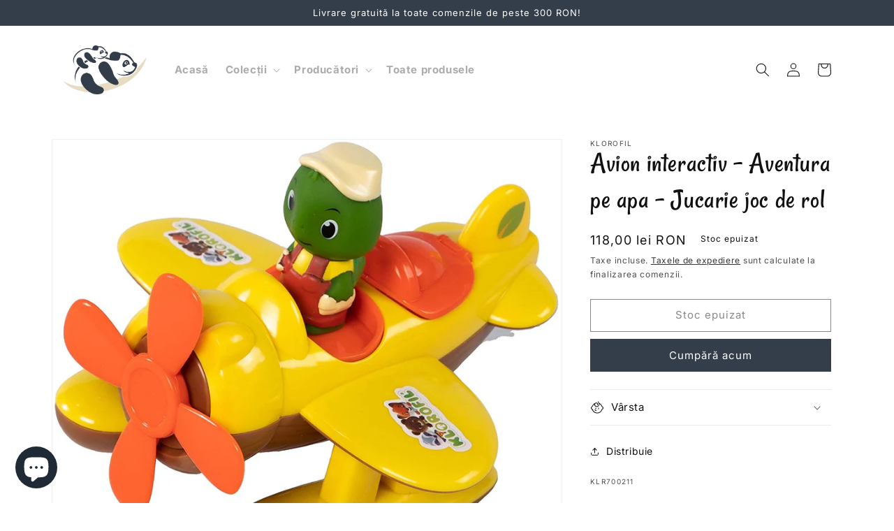

--- FILE ---
content_type: text/html; charset=utf-8
request_url: https://ursuleti.ro/products/avion-interactiv-aventura-pe-apa-jucarie-joc-de-rol
body_size: 32058
content:
<!doctype html>
<html class="no-js" lang="ro-RO">
  <head>
    <meta charset="utf-8">
    <meta http-equiv="X-UA-Compatible" content="IE=edge">
    <meta name="viewport" content="width=device-width,initial-scale=1">
    <meta name="theme-color" content="#E7DCC3">
    <meta name="facebook-domain-verification" content="nsvst5p63j5ykd54o2pf5slu4efq27" />
    <link rel="canonical" href="https://ursuleti.ro/products/avion-interactiv-aventura-pe-apa-jucarie-joc-de-rol">
    <link rel="preconnect" href="https://cdn.shopify.com" crossorigin><link rel="icon" type="image/png" href="//ursuleti.ro/cdn/shop/files/ursuleti-favicon.png?crop=center&height=32&v=1671106343&width=32"><link rel="apple-touch-icon" href="//ursuleti.ro/cdn/shop/files/ursuleti-apple_touch_icon_6194d2fd-6152-449f-9631-8beac722d018.png?crop=center&height=60&v=1676807601&width=60">
      <link rel="apple-touch-icon" sizes="180x180" href="//ursuleti.ro/cdn/shop/files/ursuleti-apple_touch_icon_6194d2fd-6152-449f-9631-8beac722d018.png?crop=center&height=180&v=1676807601&width=180">
      <link rel="apple-touch-icon" sizes="167x167" href="//ursuleti.ro/cdn/shop/files/ursuleti-apple_touch_icon_6194d2fd-6152-449f-9631-8beac722d018.png?crop=center&height=167&v=1676807601&width=167"><link rel="preconnect" href="https://fonts.shopifycdn.com" crossorigin><title>
      Avion interactiv - Aventura pe apa - Jucarie joc de rol
 &ndash; Ursuleți</title>

    
      <meta name="description" content="Imaginatia celor mici va fi fara indoiala stimulata si sustinuta pe masura ce vor incepe sa exploreze acest set minunat! &quot;WOW&quot;, ca prin magie: atunci cand vei aseza personajul in locul pilotolui, elicea va incepe sa se invarta! Plus, nu vei porni singur in aventura, este loc si pentru un prieten! Hidroavionul permite p">
    

    

<meta property="og:site_name" content="Ursuleți">
<meta property="og:url" content="https://ursuleti.ro/products/avion-interactiv-aventura-pe-apa-jucarie-joc-de-rol">
<meta property="og:title" content="Avion interactiv - Aventura pe apa - Jucarie joc de rol">
<meta property="og:type" content="product">
<meta property="og:description" content="Imaginatia celor mici va fi fara indoiala stimulata si sustinuta pe masura ce vor incepe sa exploreze acest set minunat! &quot;WOW&quot;, ca prin magie: atunci cand vei aseza personajul in locul pilotolui, elicea va incepe sa se invarta! Plus, nu vei porni singur in aventura, este loc si pentru un prieten! Hidroavionul permite p"><meta property="og:image" content="http://ursuleti.ro/cdn/shop/products/avion-interactiv-aventura-pe-apa-jucarie-joc-de-rol-11305-6301.jpg?v=1675075447">
  <meta property="og:image:secure_url" content="https://ursuleti.ro/cdn/shop/products/avion-interactiv-aventura-pe-apa-jucarie-joc-de-rol-11305-6301.jpg?v=1675075447">
  <meta property="og:image:width" content="1500">
  <meta property="og:image:height" content="1357"><meta property="og:price:amount" content="118,00">
  <meta property="og:price:currency" content="RON"><meta name="twitter:card" content="summary_large_image">
<meta name="twitter:title" content="Avion interactiv - Aventura pe apa - Jucarie joc de rol">
<meta name="twitter:description" content="Imaginatia celor mici va fi fara indoiala stimulata si sustinuta pe masura ce vor incepe sa exploreze acest set minunat! &quot;WOW&quot;, ca prin magie: atunci cand vei aseza personajul in locul pilotolui, elicea va incepe sa se invarta! Plus, nu vei porni singur in aventura, este loc si pentru un prieten! Hidroavionul permite p">


    <script src="//ursuleti.ro/cdn/shop/t/3/assets/constants.js?v=165488195745554878101675760409" defer="defer"></script>
    <script src="//ursuleti.ro/cdn/shop/t/3/assets/pubsub.js?v=2921868252632587581675760416" defer="defer"></script>
    <script src="//ursuleti.ro/cdn/shop/t/3/assets/global.js?v=54463335878623729191675807052" defer="defer"></script>
    <script>window.performance && window.performance.mark && window.performance.mark('shopify.content_for_header.start');</script><meta name="google-site-verification" content="dtYFPbF9GEJCKeLYZhRVzis43uZ1qqhcgOusv0Ms05Q">
<meta name="facebook-domain-verification" content="nsvst5p63j5ykd54o2pf5slu4efq27">
<meta id="shopify-digital-wallet" name="shopify-digital-wallet" content="/64881164554/digital_wallets/dialog">
<link rel="alternate" type="application/json+oembed" href="https://ursuleti.ro/products/avion-interactiv-aventura-pe-apa-jucarie-joc-de-rol.oembed">
<script async="async" src="/checkouts/internal/preloads.js?locale=ro-RO"></script>
<script id="shopify-features" type="application/json">{"accessToken":"0f6ccb81aa87648fc9752abcd10bc978","betas":["rich-media-storefront-analytics"],"domain":"ursuleti.ro","predictiveSearch":true,"shopId":64881164554,"locale":"ro"}</script>
<script>var Shopify = Shopify || {};
Shopify.shop = "ursuleti.myshopify.com";
Shopify.locale = "ro-RO";
Shopify.currency = {"active":"RON","rate":"1.0"};
Shopify.country = "RO";
Shopify.theme = {"name":"ursuleti.ro\/main","id":134930104586,"schema_name":"Dawn","schema_version":"8.0.0-rc","theme_store_id":null,"role":"main"};
Shopify.theme.handle = "null";
Shopify.theme.style = {"id":null,"handle":null};
Shopify.cdnHost = "ursuleti.ro/cdn";
Shopify.routes = Shopify.routes || {};
Shopify.routes.root = "/";</script>
<script type="module">!function(o){(o.Shopify=o.Shopify||{}).modules=!0}(window);</script>
<script>!function(o){function n(){var o=[];function n(){o.push(Array.prototype.slice.apply(arguments))}return n.q=o,n}var t=o.Shopify=o.Shopify||{};t.loadFeatures=n(),t.autoloadFeatures=n()}(window);</script>
<script id="shop-js-analytics" type="application/json">{"pageType":"product"}</script>
<script defer="defer" async type="module" src="//ursuleti.ro/cdn/shopifycloud/shop-js/modules/v2/client.init-shop-cart-sync_wdgEBunw.ro-RO.esm.js"></script>
<script defer="defer" async type="module" src="//ursuleti.ro/cdn/shopifycloud/shop-js/modules/v2/chunk.common_7OOvDdeD.esm.js"></script>
<script type="module">
  await import("//ursuleti.ro/cdn/shopifycloud/shop-js/modules/v2/client.init-shop-cart-sync_wdgEBunw.ro-RO.esm.js");
await import("//ursuleti.ro/cdn/shopifycloud/shop-js/modules/v2/chunk.common_7OOvDdeD.esm.js");

  window.Shopify.SignInWithShop?.initShopCartSync?.({"fedCMEnabled":true,"windoidEnabled":true});

</script>
<script>(function() {
  var isLoaded = false;
  function asyncLoad() {
    if (isLoaded) return;
    isLoaded = true;
    var urls = ["\/\/cdn.shopify.com\/proxy\/adb72f915a77c8d42dbec2b1c82a6fcc56c7d3333148e26ee07c425133493c5b\/feed.mulwi.com\/js\/init.js?shop=ursuleti.myshopify.com\u0026sp-cache-control=cHVibGljLCBtYXgtYWdlPTkwMA"];
    for (var i = 0; i < urls.length; i++) {
      var s = document.createElement('script');
      s.type = 'text/javascript';
      s.async = true;
      s.src = urls[i];
      var x = document.getElementsByTagName('script')[0];
      x.parentNode.insertBefore(s, x);
    }
  };
  if(window.attachEvent) {
    window.attachEvent('onload', asyncLoad);
  } else {
    window.addEventListener('load', asyncLoad, false);
  }
})();</script>
<script id="__st">var __st={"a":64881164554,"offset":7200,"reqid":"62171939-3622-4dc3-af49-c2f59d6ad004-1769018795","pageurl":"ursuleti.ro\/products\/avion-interactiv-aventura-pe-apa-jucarie-joc-de-rol","u":"1565e9b612b3","p":"product","rtyp":"product","rid":8126227415306};</script>
<script>window.ShopifyPaypalV4VisibilityTracking = true;</script>
<script id="captcha-bootstrap">!function(){'use strict';const t='contact',e='account',n='new_comment',o=[[t,t],['blogs',n],['comments',n],[t,'customer']],c=[[e,'customer_login'],[e,'guest_login'],[e,'recover_customer_password'],[e,'create_customer']],r=t=>t.map((([t,e])=>`form[action*='/${t}']:not([data-nocaptcha='true']) input[name='form_type'][value='${e}']`)).join(','),a=t=>()=>t?[...document.querySelectorAll(t)].map((t=>t.form)):[];function s(){const t=[...o],e=r(t);return a(e)}const i='password',u='form_key',d=['recaptcha-v3-token','g-recaptcha-response','h-captcha-response',i],f=()=>{try{return window.sessionStorage}catch{return}},m='__shopify_v',_=t=>t.elements[u];function p(t,e,n=!1){try{const o=window.sessionStorage,c=JSON.parse(o.getItem(e)),{data:r}=function(t){const{data:e,action:n}=t;return t[m]||n?{data:e,action:n}:{data:t,action:n}}(c);for(const[e,n]of Object.entries(r))t.elements[e]&&(t.elements[e].value=n);n&&o.removeItem(e)}catch(o){console.error('form repopulation failed',{error:o})}}const l='form_type',E='cptcha';function T(t){t.dataset[E]=!0}const w=window,h=w.document,L='Shopify',v='ce_forms',y='captcha';let A=!1;((t,e)=>{const n=(g='f06e6c50-85a8-45c8-87d0-21a2b65856fe',I='https://cdn.shopify.com/shopifycloud/storefront-forms-hcaptcha/ce_storefront_forms_captcha_hcaptcha.v1.5.2.iife.js',D={infoText:'Protejat prin hCaptcha',privacyText:'Confidențialitate',termsText:'Condiții'},(t,e,n)=>{const o=w[L][v],c=o.bindForm;if(c)return c(t,g,e,D).then(n);var r;o.q.push([[t,g,e,D],n]),r=I,A||(h.body.append(Object.assign(h.createElement('script'),{id:'captcha-provider',async:!0,src:r})),A=!0)});var g,I,D;w[L]=w[L]||{},w[L][v]=w[L][v]||{},w[L][v].q=[],w[L][y]=w[L][y]||{},w[L][y].protect=function(t,e){n(t,void 0,e),T(t)},Object.freeze(w[L][y]),function(t,e,n,w,h,L){const[v,y,A,g]=function(t,e,n){const i=e?o:[],u=t?c:[],d=[...i,...u],f=r(d),m=r(i),_=r(d.filter((([t,e])=>n.includes(e))));return[a(f),a(m),a(_),s()]}(w,h,L),I=t=>{const e=t.target;return e instanceof HTMLFormElement?e:e&&e.form},D=t=>v().includes(t);t.addEventListener('submit',(t=>{const e=I(t);if(!e)return;const n=D(e)&&!e.dataset.hcaptchaBound&&!e.dataset.recaptchaBound,o=_(e),c=g().includes(e)&&(!o||!o.value);(n||c)&&t.preventDefault(),c&&!n&&(function(t){try{if(!f())return;!function(t){const e=f();if(!e)return;const n=_(t);if(!n)return;const o=n.value;o&&e.removeItem(o)}(t);const e=Array.from(Array(32),(()=>Math.random().toString(36)[2])).join('');!function(t,e){_(t)||t.append(Object.assign(document.createElement('input'),{type:'hidden',name:u})),t.elements[u].value=e}(t,e),function(t,e){const n=f();if(!n)return;const o=[...t.querySelectorAll(`input[type='${i}']`)].map((({name:t})=>t)),c=[...d,...o],r={};for(const[a,s]of new FormData(t).entries())c.includes(a)||(r[a]=s);n.setItem(e,JSON.stringify({[m]:1,action:t.action,data:r}))}(t,e)}catch(e){console.error('failed to persist form',e)}}(e),e.submit())}));const S=(t,e)=>{t&&!t.dataset[E]&&(n(t,e.some((e=>e===t))),T(t))};for(const o of['focusin','change'])t.addEventListener(o,(t=>{const e=I(t);D(e)&&S(e,y())}));const B=e.get('form_key'),M=e.get(l),P=B&&M;t.addEventListener('DOMContentLoaded',(()=>{const t=y();if(P)for(const e of t)e.elements[l].value===M&&p(e,B);[...new Set([...A(),...v().filter((t=>'true'===t.dataset.shopifyCaptcha))])].forEach((e=>S(e,t)))}))}(h,new URLSearchParams(w.location.search),n,t,e,['guest_login'])})(!0,!0)}();</script>
<script integrity="sha256-4kQ18oKyAcykRKYeNunJcIwy7WH5gtpwJnB7kiuLZ1E=" data-source-attribution="shopify.loadfeatures" defer="defer" src="//ursuleti.ro/cdn/shopifycloud/storefront/assets/storefront/load_feature-a0a9edcb.js" crossorigin="anonymous"></script>
<script data-source-attribution="shopify.dynamic_checkout.dynamic.init">var Shopify=Shopify||{};Shopify.PaymentButton=Shopify.PaymentButton||{isStorefrontPortableWallets:!0,init:function(){window.Shopify.PaymentButton.init=function(){};var t=document.createElement("script");t.src="https://ursuleti.ro/cdn/shopifycloud/portable-wallets/latest/portable-wallets.ro.js",t.type="module",document.head.appendChild(t)}};
</script>
<script data-source-attribution="shopify.dynamic_checkout.buyer_consent">
  function portableWalletsHideBuyerConsent(e){var t=document.getElementById("shopify-buyer-consent"),n=document.getElementById("shopify-subscription-policy-button");t&&n&&(t.classList.add("hidden"),t.setAttribute("aria-hidden","true"),n.removeEventListener("click",e))}function portableWalletsShowBuyerConsent(e){var t=document.getElementById("shopify-buyer-consent"),n=document.getElementById("shopify-subscription-policy-button");t&&n&&(t.classList.remove("hidden"),t.removeAttribute("aria-hidden"),n.addEventListener("click",e))}window.Shopify?.PaymentButton&&(window.Shopify.PaymentButton.hideBuyerConsent=portableWalletsHideBuyerConsent,window.Shopify.PaymentButton.showBuyerConsent=portableWalletsShowBuyerConsent);
</script>
<script>
  function portableWalletsCleanup(e){e&&e.src&&console.error("Failed to load portable wallets script "+e.src);var t=document.querySelectorAll("shopify-accelerated-checkout .shopify-payment-button__skeleton, shopify-accelerated-checkout-cart .wallet-cart-button__skeleton"),e=document.getElementById("shopify-buyer-consent");for(let e=0;e<t.length;e++)t[e].remove();e&&e.remove()}function portableWalletsNotLoadedAsModule(e){e instanceof ErrorEvent&&"string"==typeof e.message&&e.message.includes("import.meta")&&"string"==typeof e.filename&&e.filename.includes("portable-wallets")&&(window.removeEventListener("error",portableWalletsNotLoadedAsModule),window.Shopify.PaymentButton.failedToLoad=e,"loading"===document.readyState?document.addEventListener("DOMContentLoaded",window.Shopify.PaymentButton.init):window.Shopify.PaymentButton.init())}window.addEventListener("error",portableWalletsNotLoadedAsModule);
</script>

<script type="module" src="https://ursuleti.ro/cdn/shopifycloud/portable-wallets/latest/portable-wallets.ro.js" onError="portableWalletsCleanup(this)" crossorigin="anonymous"></script>
<script nomodule>
  document.addEventListener("DOMContentLoaded", portableWalletsCleanup);
</script>

<script id='scb4127' type='text/javascript' async='' src='https://ursuleti.ro/cdn/shopifycloud/privacy-banner/storefront-banner.js'></script><link id="shopify-accelerated-checkout-styles" rel="stylesheet" media="screen" href="https://ursuleti.ro/cdn/shopifycloud/portable-wallets/latest/accelerated-checkout-backwards-compat.css" crossorigin="anonymous">
<style id="shopify-accelerated-checkout-cart">
        #shopify-buyer-consent {
  margin-top: 1em;
  display: inline-block;
  width: 100%;
}

#shopify-buyer-consent.hidden {
  display: none;
}

#shopify-subscription-policy-button {
  background: none;
  border: none;
  padding: 0;
  text-decoration: underline;
  font-size: inherit;
  cursor: pointer;
}

#shopify-subscription-policy-button::before {
  box-shadow: none;
}

      </style>
<script id="sections-script" data-sections="header" defer="defer" src="//ursuleti.ro/cdn/shop/t/3/compiled_assets/scripts.js?v=6366"></script>
<script>window.performance && window.performance.mark && window.performance.mark('shopify.content_for_header.end');</script>


    <style data-shopify>
      @font-face {
  font-family: Inter;
  font-weight: 400;
  font-style: normal;
  font-display: swap;
  src: url("//ursuleti.ro/cdn/fonts/inter/inter_n4.b2a3f24c19b4de56e8871f609e73ca7f6d2e2bb9.woff2") format("woff2"),
       url("//ursuleti.ro/cdn/fonts/inter/inter_n4.af8052d517e0c9ffac7b814872cecc27ae1fa132.woff") format("woff");
}

      @font-face {
  font-family: Inter;
  font-weight: 700;
  font-style: normal;
  font-display: swap;
  src: url("//ursuleti.ro/cdn/fonts/inter/inter_n7.02711e6b374660cfc7915d1afc1c204e633421e4.woff2") format("woff2"),
       url("//ursuleti.ro/cdn/fonts/inter/inter_n7.6dab87426f6b8813070abd79972ceaf2f8d3b012.woff") format("woff");
}

      @font-face {
  font-family: Inter;
  font-weight: 400;
  font-style: italic;
  font-display: swap;
  src: url("//ursuleti.ro/cdn/fonts/inter/inter_i4.feae1981dda792ab80d117249d9c7e0f1017e5b3.woff2") format("woff2"),
       url("//ursuleti.ro/cdn/fonts/inter/inter_i4.62773b7113d5e5f02c71486623cf828884c85c6e.woff") format("woff");
}

      @font-face {
  font-family: Inter;
  font-weight: 700;
  font-style: italic;
  font-display: swap;
  src: url("//ursuleti.ro/cdn/fonts/inter/inter_i7.b377bcd4cc0f160622a22d638ae7e2cd9b86ea4c.woff2") format("woff2"),
       url("//ursuleti.ro/cdn/fonts/inter/inter_i7.7c69a6a34e3bb44fcf6f975857e13b9a9b25beb4.woff") format("woff");
}

      @font-face {
  font-family: Inter;
  font-weight: 400;
  font-style: normal;
  font-display: swap;
  src: url("//ursuleti.ro/cdn/fonts/inter/inter_n4.b2a3f24c19b4de56e8871f609e73ca7f6d2e2bb9.woff2") format("woff2"),
       url("//ursuleti.ro/cdn/fonts/inter/inter_n4.af8052d517e0c9ffac7b814872cecc27ae1fa132.woff") format("woff");
}

      @font-face {
  font-family: "Ursuleti";
  src: url("//ursuleti.ro/cdn/shop/t/3/assets/Ursuleti-Regular.otf?v=146097146875133036901670427689") format("opentype"),
  url("//ursuleti.ro/cdn/shop/t/3/assets/Ursuleti-Regular.woff?v=143384120432036535871670427690") format("woff"),
  url("//ursuleti.ro/cdn/shop/t/3/assets/Ursuleti-Regular.woff2?v=867934699404071181670427691") format("woff2")
}

      :root {
        --font-body-family: Inter, sans-serif;
        --font-body-style: normal;
        --font-body-weight: 400;
        --font-body-weight-bold: 700;

        --font-heading-family: Inter, sans-serif;
        --font-heading-style: normal;
        --font-heading-weight: 400;

        --font-large-heading-family: 'Ursuleti', Inter, sans-serif;
        --font-large-heading-style: normal;
        --font-large-heading-weight: 400;

        --font-body-scale: 1.0;
        --font-heading-scale: 1.0;
        --font-large-heading-scale: 1.0;

        --color-base-text: 17, 17, 17;
        --color-shadow: 17, 17, 17;
        --color-base-background-1: 255, 255, 255;
        --color-base-background-2: 243, 243, 243;
        --color-base-background-3: 255, 253, 247;
        --color-base-background-4: 255, 254, 252;
        --color-base-solid-button-labels: 255, 255, 255;
        --color-base-outline-button-labels: 17, 17, 17;
        --color-base-accent-1: 52, 61, 74;
        --color-base-accent-2: 231, 220, 195;
        --payment-terms-background-color: #ffffff;

        --gradient-base-background-1: #ffffff;
        --gradient-base-background-2: #f3f3f3;
        --gradient-base-background-3: #FFFDF7;
        --gradient-base-background-4: #FFFEFC;
        --gradient-base-accent-1: #343D4A;
        --gradient-base-accent-2: #E7DCC3;

        --media-padding: px;
        --media-border-opacity: 0.05;
        --media-border-width: 1px;
        --media-radius: 0px;
        --media-shadow-opacity: 0.0;
        --media-shadow-horizontal-offset: 0px;
        --media-shadow-vertical-offset: 4px;
        --media-shadow-blur-radius: 5px;
        --media-shadow-visible: 0;

        --page-width: 120rem;
        --page-width-margin: 0rem;

        --product-card-image-padding: 0.0rem;
        --product-card-corner-radius: 0.0rem;
        --product-card-text-alignment: left;
        --product-card-border-width: 0.0rem;
        --product-card-border-opacity: 0.1;
        --product-card-shadow-opacity: 0.0;
        --product-card-shadow-visible: 0;
        --product-card-shadow-horizontal-offset: 0.0rem;
        --product-card-shadow-vertical-offset: 0.4rem;
        --product-card-shadow-blur-radius: 0.5rem;

        --collection-card-image-padding: 0.0rem;
        --collection-card-corner-radius: 0.0rem;
        --collection-card-text-alignment: left;
        --collection-card-border-width: 0.0rem;
        --collection-card-border-opacity: 0.1;
        --collection-card-shadow-opacity: 0.0;
        --collection-card-shadow-visible: 0;
        --collection-card-shadow-horizontal-offset: 0.0rem;
        --collection-card-shadow-vertical-offset: 0.4rem;
        --collection-card-shadow-blur-radius: 0.5rem;

        --blog-card-image-padding: 0.0rem;
        --blog-card-corner-radius: 0.0rem;
        --blog-card-text-alignment: left;
        --blog-card-border-width: 0.0rem;
        --blog-card-border-opacity: 0.1;
        --blog-card-shadow-opacity: 0.0;
        --blog-card-shadow-visible: 0;
        --blog-card-shadow-horizontal-offset: 0.0rem;
        --blog-card-shadow-vertical-offset: 0.4rem;
        --blog-card-shadow-blur-radius: 0.5rem;

        --badge-corner-radius: 4.0rem;

        --popup-border-width: 1px;
        --popup-border-opacity: 0.1;
        --popup-corner-radius: 0px;
        --popup-shadow-opacity: 0.0;
        --popup-shadow-horizontal-offset: 0px;
        --popup-shadow-vertical-offset: 4px;
        --popup-shadow-blur-radius: 5px;

        --drawer-border-width: 1px;
        --drawer-border-opacity: 0.1;
        --drawer-shadow-opacity: 0.0;
        --drawer-shadow-horizontal-offset: 0px;
        --drawer-shadow-vertical-offset: 4px;
        --drawer-shadow-blur-radius: 5px;

        --spacing-sections-desktop: 0px;
        --spacing-sections-mobile: 0px;

        --grid-desktop-vertical-spacing: 16px;
        --grid-desktop-horizontal-spacing: 32px;
        --grid-mobile-vertical-spacing: 8px;
        --grid-mobile-horizontal-spacing: 16px;

        --text-boxes-border-opacity: 0.1;
        --text-boxes-border-width: 0px;
        --text-boxes-radius: 0px;
        --text-boxes-shadow-opacity: 0.0;
        --text-boxes-shadow-visible: 0;
        --text-boxes-shadow-horizontal-offset: 0px;
        --text-boxes-shadow-vertical-offset: 4px;
        --text-boxes-shadow-blur-radius: 5px;

        --buttons-radius: 0px;
        --buttons-radius-outset: 0px;
        --buttons-border-width: 1px;
        --buttons-border-opacity: 1.0;
        --buttons-shadow-opacity: 0.0;
        --buttons-shadow-visible: 0;
        --buttons-shadow-horizontal-offset: 0px;
        --buttons-shadow-vertical-offset: 4px;
        --buttons-shadow-blur-radius: 5px;
        --buttons-border-offset: 0px;

        --inputs-radius: 0px;
        --inputs-border-width: 1px;
        --inputs-border-opacity: 0.55;
        --inputs-shadow-opacity: 0.0;
        --inputs-shadow-horizontal-offset: 0px;
        --inputs-margin-offset: 0px;
        --inputs-shadow-vertical-offset: 4px;
        --inputs-shadow-blur-radius: 5px;
        --inputs-radius-outset: 0px;

        --variant-pills-radius: 40px;
        --variant-pills-border-width: 1px;
        --variant-pills-border-opacity: 0.55;
        --variant-pills-shadow-opacity: 0.0;
        --variant-pills-shadow-horizontal-offset: 0px;
        --variant-pills-shadow-vertical-offset: 4px;
        --variant-pills-shadow-blur-radius: 5px;
      }

      *,
      *::before,
      *::after {
        box-sizing: inherit;
      }

      html {
        box-sizing: border-box;
        font-size: calc(var(--font-body-scale) * 62.5%);
        height: 100%;
      }

      body {
        display: grid;
        grid-template-rows: auto auto 1fr auto;
        grid-template-columns: 100%;
        min-height: 100%;
        margin: 0;
        font-size: 1.5rem;
        letter-spacing: 0.06rem;
        line-height: calc(1 + 0.8 / var(--font-body-scale));
        font-family: var(--font-body-family);
        font-style: var(--font-body-style);
        font-weight: var(--font-body-weight);
      }

      @media screen and (min-width: 750px) {
        body {
          font-size: 1.6rem;
        }
      }
    </style>

    <link href="//ursuleti.ro/cdn/shop/t/3/assets/base.css?v=31101353422425768531677490564" rel="stylesheet" type="text/css" media="all" />
<link rel="preload" as="font" href="//ursuleti.ro/cdn/fonts/inter/inter_n4.b2a3f24c19b4de56e8871f609e73ca7f6d2e2bb9.woff2" type="font/woff2" crossorigin><link rel="preload" as="font" href="//ursuleti.ro/cdn/fonts/inter/inter_n4.b2a3f24c19b4de56e8871f609e73ca7f6d2e2bb9.woff2" type="font/woff2" crossorigin><link rel="stylesheet" href="//ursuleti.ro/cdn/shop/t/3/assets/component-predictive-search.css?v=85913294783299393391675760405" media="print" onload="this.media='all'"><script>
      document.documentElement.className = document.documentElement.className.replace('no-js', 'js');
      if (Shopify.designMode) {
        document.documentElement.classList.add('shopify-design-mode');
      }
       
      var xConnector = { 'token': '4db55a2ff094b033800f306b0710dde42026012120' };
    </script>
  <script src="https://cdn.shopify.com/extensions/e8878072-2f6b-4e89-8082-94b04320908d/inbox-1254/assets/inbox-chat-loader.js" type="text/javascript" defer="defer"></script>
<link href="https://monorail-edge.shopifysvc.com" rel="dns-prefetch">
<script>(function(){if ("sendBeacon" in navigator && "performance" in window) {try {var session_token_from_headers = performance.getEntriesByType('navigation')[0].serverTiming.find(x => x.name == '_s').description;} catch {var session_token_from_headers = undefined;}var session_cookie_matches = document.cookie.match(/_shopify_s=([^;]*)/);var session_token_from_cookie = session_cookie_matches && session_cookie_matches.length === 2 ? session_cookie_matches[1] : "";var session_token = session_token_from_headers || session_token_from_cookie || "";function handle_abandonment_event(e) {var entries = performance.getEntries().filter(function(entry) {return /monorail-edge.shopifysvc.com/.test(entry.name);});if (!window.abandonment_tracked && entries.length === 0) {window.abandonment_tracked = true;var currentMs = Date.now();var navigation_start = performance.timing.navigationStart;var payload = {shop_id: 64881164554,url: window.location.href,navigation_start,duration: currentMs - navigation_start,session_token,page_type: "product"};window.navigator.sendBeacon("https://monorail-edge.shopifysvc.com/v1/produce", JSON.stringify({schema_id: "online_store_buyer_site_abandonment/1.1",payload: payload,metadata: {event_created_at_ms: currentMs,event_sent_at_ms: currentMs}}));}}window.addEventListener('pagehide', handle_abandonment_event);}}());</script>
<script id="web-pixels-manager-setup">(function e(e,d,r,n,o){if(void 0===o&&(o={}),!Boolean(null===(a=null===(i=window.Shopify)||void 0===i?void 0:i.analytics)||void 0===a?void 0:a.replayQueue)){var i,a;window.Shopify=window.Shopify||{};var t=window.Shopify;t.analytics=t.analytics||{};var s=t.analytics;s.replayQueue=[],s.publish=function(e,d,r){return s.replayQueue.push([e,d,r]),!0};try{self.performance.mark("wpm:start")}catch(e){}var l=function(){var e={modern:/Edge?\/(1{2}[4-9]|1[2-9]\d|[2-9]\d{2}|\d{4,})\.\d+(\.\d+|)|Firefox\/(1{2}[4-9]|1[2-9]\d|[2-9]\d{2}|\d{4,})\.\d+(\.\d+|)|Chrom(ium|e)\/(9{2}|\d{3,})\.\d+(\.\d+|)|(Maci|X1{2}).+ Version\/(15\.\d+|(1[6-9]|[2-9]\d|\d{3,})\.\d+)([,.]\d+|)( \(\w+\)|)( Mobile\/\w+|) Safari\/|Chrome.+OPR\/(9{2}|\d{3,})\.\d+\.\d+|(CPU[ +]OS|iPhone[ +]OS|CPU[ +]iPhone|CPU IPhone OS|CPU iPad OS)[ +]+(15[._]\d+|(1[6-9]|[2-9]\d|\d{3,})[._]\d+)([._]\d+|)|Android:?[ /-](13[3-9]|1[4-9]\d|[2-9]\d{2}|\d{4,})(\.\d+|)(\.\d+|)|Android.+Firefox\/(13[5-9]|1[4-9]\d|[2-9]\d{2}|\d{4,})\.\d+(\.\d+|)|Android.+Chrom(ium|e)\/(13[3-9]|1[4-9]\d|[2-9]\d{2}|\d{4,})\.\d+(\.\d+|)|SamsungBrowser\/([2-9]\d|\d{3,})\.\d+/,legacy:/Edge?\/(1[6-9]|[2-9]\d|\d{3,})\.\d+(\.\d+|)|Firefox\/(5[4-9]|[6-9]\d|\d{3,})\.\d+(\.\d+|)|Chrom(ium|e)\/(5[1-9]|[6-9]\d|\d{3,})\.\d+(\.\d+|)([\d.]+$|.*Safari\/(?![\d.]+ Edge\/[\d.]+$))|(Maci|X1{2}).+ Version\/(10\.\d+|(1[1-9]|[2-9]\d|\d{3,})\.\d+)([,.]\d+|)( \(\w+\)|)( Mobile\/\w+|) Safari\/|Chrome.+OPR\/(3[89]|[4-9]\d|\d{3,})\.\d+\.\d+|(CPU[ +]OS|iPhone[ +]OS|CPU[ +]iPhone|CPU IPhone OS|CPU iPad OS)[ +]+(10[._]\d+|(1[1-9]|[2-9]\d|\d{3,})[._]\d+)([._]\d+|)|Android:?[ /-](13[3-9]|1[4-9]\d|[2-9]\d{2}|\d{4,})(\.\d+|)(\.\d+|)|Mobile Safari.+OPR\/([89]\d|\d{3,})\.\d+\.\d+|Android.+Firefox\/(13[5-9]|1[4-9]\d|[2-9]\d{2}|\d{4,})\.\d+(\.\d+|)|Android.+Chrom(ium|e)\/(13[3-9]|1[4-9]\d|[2-9]\d{2}|\d{4,})\.\d+(\.\d+|)|Android.+(UC? ?Browser|UCWEB|U3)[ /]?(15\.([5-9]|\d{2,})|(1[6-9]|[2-9]\d|\d{3,})\.\d+)\.\d+|SamsungBrowser\/(5\.\d+|([6-9]|\d{2,})\.\d+)|Android.+MQ{2}Browser\/(14(\.(9|\d{2,})|)|(1[5-9]|[2-9]\d|\d{3,})(\.\d+|))(\.\d+|)|K[Aa][Ii]OS\/(3\.\d+|([4-9]|\d{2,})\.\d+)(\.\d+|)/},d=e.modern,r=e.legacy,n=navigator.userAgent;return n.match(d)?"modern":n.match(r)?"legacy":"unknown"}(),u="modern"===l?"modern":"legacy",c=(null!=n?n:{modern:"",legacy:""})[u],f=function(e){return[e.baseUrl,"/wpm","/b",e.hashVersion,"modern"===e.buildTarget?"m":"l",".js"].join("")}({baseUrl:d,hashVersion:r,buildTarget:u}),m=function(e){var d=e.version,r=e.bundleTarget,n=e.surface,o=e.pageUrl,i=e.monorailEndpoint;return{emit:function(e){var a=e.status,t=e.errorMsg,s=(new Date).getTime(),l=JSON.stringify({metadata:{event_sent_at_ms:s},events:[{schema_id:"web_pixels_manager_load/3.1",payload:{version:d,bundle_target:r,page_url:o,status:a,surface:n,error_msg:t},metadata:{event_created_at_ms:s}}]});if(!i)return console&&console.warn&&console.warn("[Web Pixels Manager] No Monorail endpoint provided, skipping logging."),!1;try{return self.navigator.sendBeacon.bind(self.navigator)(i,l)}catch(e){}var u=new XMLHttpRequest;try{return u.open("POST",i,!0),u.setRequestHeader("Content-Type","text/plain"),u.send(l),!0}catch(e){return console&&console.warn&&console.warn("[Web Pixels Manager] Got an unhandled error while logging to Monorail."),!1}}}}({version:r,bundleTarget:l,surface:e.surface,pageUrl:self.location.href,monorailEndpoint:e.monorailEndpoint});try{o.browserTarget=l,function(e){var d=e.src,r=e.async,n=void 0===r||r,o=e.onload,i=e.onerror,a=e.sri,t=e.scriptDataAttributes,s=void 0===t?{}:t,l=document.createElement("script"),u=document.querySelector("head"),c=document.querySelector("body");if(l.async=n,l.src=d,a&&(l.integrity=a,l.crossOrigin="anonymous"),s)for(var f in s)if(Object.prototype.hasOwnProperty.call(s,f))try{l.dataset[f]=s[f]}catch(e){}if(o&&l.addEventListener("load",o),i&&l.addEventListener("error",i),u)u.appendChild(l);else{if(!c)throw new Error("Did not find a head or body element to append the script");c.appendChild(l)}}({src:f,async:!0,onload:function(){if(!function(){var e,d;return Boolean(null===(d=null===(e=window.Shopify)||void 0===e?void 0:e.analytics)||void 0===d?void 0:d.initialized)}()){var d=window.webPixelsManager.init(e)||void 0;if(d){var r=window.Shopify.analytics;r.replayQueue.forEach((function(e){var r=e[0],n=e[1],o=e[2];d.publishCustomEvent(r,n,o)})),r.replayQueue=[],r.publish=d.publishCustomEvent,r.visitor=d.visitor,r.initialized=!0}}},onerror:function(){return m.emit({status:"failed",errorMsg:"".concat(f," has failed to load")})},sri:function(e){var d=/^sha384-[A-Za-z0-9+/=]+$/;return"string"==typeof e&&d.test(e)}(c)?c:"",scriptDataAttributes:o}),m.emit({status:"loading"})}catch(e){m.emit({status:"failed",errorMsg:(null==e?void 0:e.message)||"Unknown error"})}}})({shopId: 64881164554,storefrontBaseUrl: "https://ursuleti.ro",extensionsBaseUrl: "https://extensions.shopifycdn.com/cdn/shopifycloud/web-pixels-manager",monorailEndpoint: "https://monorail-edge.shopifysvc.com/unstable/produce_batch",surface: "storefront-renderer",enabledBetaFlags: ["2dca8a86"],webPixelsConfigList: [{"id":"1198719242","configuration":"{\"config\":\"{\\\"pixel_id\\\":\\\"AW-11098573799\\\",\\\"target_country\\\":\\\"RO\\\",\\\"gtag_events\\\":[{\\\"type\\\":\\\"begin_checkout\\\",\\\"action_label\\\":\\\"AW-11098573799\\\/wkEGCKbysZkYEOeXm6wp\\\"},{\\\"type\\\":\\\"search\\\",\\\"action_label\\\":\\\"AW-11098573799\\\/4AToCKDysZkYEOeXm6wp\\\"},{\\\"type\\\":\\\"view_item\\\",\\\"action_label\\\":[\\\"AW-11098573799\\\/LrI7CJ3ysZkYEOeXm6wp\\\",\\\"MC-VBELKW6XXY\\\"]},{\\\"type\\\":\\\"purchase\\\",\\\"action_label\\\":[\\\"AW-11098573799\\\/hPVTCJfysZkYEOeXm6wp\\\",\\\"MC-VBELKW6XXY\\\"]},{\\\"type\\\":\\\"page_view\\\",\\\"action_label\\\":[\\\"AW-11098573799\\\/3kBkCJrysZkYEOeXm6wp\\\",\\\"MC-VBELKW6XXY\\\"]},{\\\"type\\\":\\\"add_payment_info\\\",\\\"action_label\\\":\\\"AW-11098573799\\\/iKHMCKnysZkYEOeXm6wp\\\"},{\\\"type\\\":\\\"add_to_cart\\\",\\\"action_label\\\":\\\"AW-11098573799\\\/s1w1CKPysZkYEOeXm6wp\\\"}],\\\"enable_monitoring_mode\\\":false}\"}","eventPayloadVersion":"v1","runtimeContext":"OPEN","scriptVersion":"b2a88bafab3e21179ed38636efcd8a93","type":"APP","apiClientId":1780363,"privacyPurposes":[],"dataSharingAdjustments":{"protectedCustomerApprovalScopes":["read_customer_address","read_customer_email","read_customer_name","read_customer_personal_data","read_customer_phone"]}},{"id":"444596490","configuration":"{\"pixel_id\":\"574017838097944\",\"pixel_type\":\"facebook_pixel\",\"metaapp_system_user_token\":\"-\"}","eventPayloadVersion":"v1","runtimeContext":"OPEN","scriptVersion":"ca16bc87fe92b6042fbaa3acc2fbdaa6","type":"APP","apiClientId":2329312,"privacyPurposes":["ANALYTICS","MARKETING","SALE_OF_DATA"],"dataSharingAdjustments":{"protectedCustomerApprovalScopes":["read_customer_address","read_customer_email","read_customer_name","read_customer_personal_data","read_customer_phone"]}},{"id":"35062026","configuration":"{\"myshopifyDomain\":\"ursuleti.myshopify.com\"}","eventPayloadVersion":"v1","runtimeContext":"STRICT","scriptVersion":"23b97d18e2aa74363140dc29c9284e87","type":"APP","apiClientId":2775569,"privacyPurposes":["ANALYTICS","MARKETING","SALE_OF_DATA"],"dataSharingAdjustments":{"protectedCustomerApprovalScopes":["read_customer_address","read_customer_email","read_customer_name","read_customer_phone","read_customer_personal_data"]}},{"id":"shopify-app-pixel","configuration":"{}","eventPayloadVersion":"v1","runtimeContext":"STRICT","scriptVersion":"0450","apiClientId":"shopify-pixel","type":"APP","privacyPurposes":["ANALYTICS","MARKETING"]},{"id":"shopify-custom-pixel","eventPayloadVersion":"v1","runtimeContext":"LAX","scriptVersion":"0450","apiClientId":"shopify-pixel","type":"CUSTOM","privacyPurposes":["ANALYTICS","MARKETING"]}],isMerchantRequest: false,initData: {"shop":{"name":"Ursuleți","paymentSettings":{"currencyCode":"RON"},"myshopifyDomain":"ursuleti.myshopify.com","countryCode":"RO","storefrontUrl":"https:\/\/ursuleti.ro"},"customer":null,"cart":null,"checkout":null,"productVariants":[{"price":{"amount":118.0,"currencyCode":"RON"},"product":{"title":"Avion interactiv - Aventura pe apa - Jucarie joc de rol","vendor":"Klorofil","id":"8126227415306","untranslatedTitle":"Avion interactiv - Aventura pe apa - Jucarie joc de rol","url":"\/products\/avion-interactiv-aventura-pe-apa-jucarie-joc-de-rol","type":"Top jucarii"},"id":"44216463622410","image":{"src":"\/\/ursuleti.ro\/cdn\/shop\/products\/avion-interactiv-aventura-pe-apa-jucarie-joc-de-rol-11305-6301.jpg?v=1675075447"},"sku":"KLR700211","title":"Default Title","untranslatedTitle":"Default Title"}],"purchasingCompany":null},},"https://ursuleti.ro/cdn","fcfee988w5aeb613cpc8e4bc33m6693e112",{"modern":"","legacy":""},{"shopId":"64881164554","storefrontBaseUrl":"https:\/\/ursuleti.ro","extensionBaseUrl":"https:\/\/extensions.shopifycdn.com\/cdn\/shopifycloud\/web-pixels-manager","surface":"storefront-renderer","enabledBetaFlags":"[\"2dca8a86\"]","isMerchantRequest":"false","hashVersion":"fcfee988w5aeb613cpc8e4bc33m6693e112","publish":"custom","events":"[[\"page_viewed\",{}],[\"product_viewed\",{\"productVariant\":{\"price\":{\"amount\":118.0,\"currencyCode\":\"RON\"},\"product\":{\"title\":\"Avion interactiv - Aventura pe apa - Jucarie joc de rol\",\"vendor\":\"Klorofil\",\"id\":\"8126227415306\",\"untranslatedTitle\":\"Avion interactiv - Aventura pe apa - Jucarie joc de rol\",\"url\":\"\/products\/avion-interactiv-aventura-pe-apa-jucarie-joc-de-rol\",\"type\":\"Top jucarii\"},\"id\":\"44216463622410\",\"image\":{\"src\":\"\/\/ursuleti.ro\/cdn\/shop\/products\/avion-interactiv-aventura-pe-apa-jucarie-joc-de-rol-11305-6301.jpg?v=1675075447\"},\"sku\":\"KLR700211\",\"title\":\"Default Title\",\"untranslatedTitle\":\"Default Title\"}}]]"});</script><script>
  window.ShopifyAnalytics = window.ShopifyAnalytics || {};
  window.ShopifyAnalytics.meta = window.ShopifyAnalytics.meta || {};
  window.ShopifyAnalytics.meta.currency = 'RON';
  var meta = {"product":{"id":8126227415306,"gid":"gid:\/\/shopify\/Product\/8126227415306","vendor":"Klorofil","type":"Top jucarii","handle":"avion-interactiv-aventura-pe-apa-jucarie-joc-de-rol","variants":[{"id":44216463622410,"price":11800,"name":"Avion interactiv - Aventura pe apa - Jucarie joc de rol","public_title":null,"sku":"KLR700211"}],"remote":false},"page":{"pageType":"product","resourceType":"product","resourceId":8126227415306,"requestId":"62171939-3622-4dc3-af49-c2f59d6ad004-1769018795"}};
  for (var attr in meta) {
    window.ShopifyAnalytics.meta[attr] = meta[attr];
  }
</script>
<script class="analytics">
  (function () {
    var customDocumentWrite = function(content) {
      var jquery = null;

      if (window.jQuery) {
        jquery = window.jQuery;
      } else if (window.Checkout && window.Checkout.$) {
        jquery = window.Checkout.$;
      }

      if (jquery) {
        jquery('body').append(content);
      }
    };

    var hasLoggedConversion = function(token) {
      if (token) {
        return document.cookie.indexOf('loggedConversion=' + token) !== -1;
      }
      return false;
    }

    var setCookieIfConversion = function(token) {
      if (token) {
        var twoMonthsFromNow = new Date(Date.now());
        twoMonthsFromNow.setMonth(twoMonthsFromNow.getMonth() + 2);

        document.cookie = 'loggedConversion=' + token + '; expires=' + twoMonthsFromNow;
      }
    }

    var trekkie = window.ShopifyAnalytics.lib = window.trekkie = window.trekkie || [];
    if (trekkie.integrations) {
      return;
    }
    trekkie.methods = [
      'identify',
      'page',
      'ready',
      'track',
      'trackForm',
      'trackLink'
    ];
    trekkie.factory = function(method) {
      return function() {
        var args = Array.prototype.slice.call(arguments);
        args.unshift(method);
        trekkie.push(args);
        return trekkie;
      };
    };
    for (var i = 0; i < trekkie.methods.length; i++) {
      var key = trekkie.methods[i];
      trekkie[key] = trekkie.factory(key);
    }
    trekkie.load = function(config) {
      trekkie.config = config || {};
      trekkie.config.initialDocumentCookie = document.cookie;
      var first = document.getElementsByTagName('script')[0];
      var script = document.createElement('script');
      script.type = 'text/javascript';
      script.onerror = function(e) {
        var scriptFallback = document.createElement('script');
        scriptFallback.type = 'text/javascript';
        scriptFallback.onerror = function(error) {
                var Monorail = {
      produce: function produce(monorailDomain, schemaId, payload) {
        var currentMs = new Date().getTime();
        var event = {
          schema_id: schemaId,
          payload: payload,
          metadata: {
            event_created_at_ms: currentMs,
            event_sent_at_ms: currentMs
          }
        };
        return Monorail.sendRequest("https://" + monorailDomain + "/v1/produce", JSON.stringify(event));
      },
      sendRequest: function sendRequest(endpointUrl, payload) {
        // Try the sendBeacon API
        if (window && window.navigator && typeof window.navigator.sendBeacon === 'function' && typeof window.Blob === 'function' && !Monorail.isIos12()) {
          var blobData = new window.Blob([payload], {
            type: 'text/plain'
          });

          if (window.navigator.sendBeacon(endpointUrl, blobData)) {
            return true;
          } // sendBeacon was not successful

        } // XHR beacon

        var xhr = new XMLHttpRequest();

        try {
          xhr.open('POST', endpointUrl);
          xhr.setRequestHeader('Content-Type', 'text/plain');
          xhr.send(payload);
        } catch (e) {
          console.log(e);
        }

        return false;
      },
      isIos12: function isIos12() {
        return window.navigator.userAgent.lastIndexOf('iPhone; CPU iPhone OS 12_') !== -1 || window.navigator.userAgent.lastIndexOf('iPad; CPU OS 12_') !== -1;
      }
    };
    Monorail.produce('monorail-edge.shopifysvc.com',
      'trekkie_storefront_load_errors/1.1',
      {shop_id: 64881164554,
      theme_id: 134930104586,
      app_name: "storefront",
      context_url: window.location.href,
      source_url: "//ursuleti.ro/cdn/s/trekkie.storefront.cd680fe47e6c39ca5d5df5f0a32d569bc48c0f27.min.js"});

        };
        scriptFallback.async = true;
        scriptFallback.src = '//ursuleti.ro/cdn/s/trekkie.storefront.cd680fe47e6c39ca5d5df5f0a32d569bc48c0f27.min.js';
        first.parentNode.insertBefore(scriptFallback, first);
      };
      script.async = true;
      script.src = '//ursuleti.ro/cdn/s/trekkie.storefront.cd680fe47e6c39ca5d5df5f0a32d569bc48c0f27.min.js';
      first.parentNode.insertBefore(script, first);
    };
    trekkie.load(
      {"Trekkie":{"appName":"storefront","development":false,"defaultAttributes":{"shopId":64881164554,"isMerchantRequest":null,"themeId":134930104586,"themeCityHash":"10780540263469740295","contentLanguage":"ro-RO","currency":"RON","eventMetadataId":"aff61676-f7a7-47f9-9acf-590be3162df5"},"isServerSideCookieWritingEnabled":true,"monorailRegion":"shop_domain","enabledBetaFlags":["65f19447"]},"Session Attribution":{},"S2S":{"facebookCapiEnabled":true,"source":"trekkie-storefront-renderer","apiClientId":580111}}
    );

    var loaded = false;
    trekkie.ready(function() {
      if (loaded) return;
      loaded = true;

      window.ShopifyAnalytics.lib = window.trekkie;

      var originalDocumentWrite = document.write;
      document.write = customDocumentWrite;
      try { window.ShopifyAnalytics.merchantGoogleAnalytics.call(this); } catch(error) {};
      document.write = originalDocumentWrite;

      window.ShopifyAnalytics.lib.page(null,{"pageType":"product","resourceType":"product","resourceId":8126227415306,"requestId":"62171939-3622-4dc3-af49-c2f59d6ad004-1769018795","shopifyEmitted":true});

      var match = window.location.pathname.match(/checkouts\/(.+)\/(thank_you|post_purchase)/)
      var token = match? match[1]: undefined;
      if (!hasLoggedConversion(token)) {
        setCookieIfConversion(token);
        window.ShopifyAnalytics.lib.track("Viewed Product",{"currency":"RON","variantId":44216463622410,"productId":8126227415306,"productGid":"gid:\/\/shopify\/Product\/8126227415306","name":"Avion interactiv - Aventura pe apa - Jucarie joc de rol","price":"118.00","sku":"KLR700211","brand":"Klorofil","variant":null,"category":"Top jucarii","nonInteraction":true,"remote":false},undefined,undefined,{"shopifyEmitted":true});
      window.ShopifyAnalytics.lib.track("monorail:\/\/trekkie_storefront_viewed_product\/1.1",{"currency":"RON","variantId":44216463622410,"productId":8126227415306,"productGid":"gid:\/\/shopify\/Product\/8126227415306","name":"Avion interactiv - Aventura pe apa - Jucarie joc de rol","price":"118.00","sku":"KLR700211","brand":"Klorofil","variant":null,"category":"Top jucarii","nonInteraction":true,"remote":false,"referer":"https:\/\/ursuleti.ro\/products\/avion-interactiv-aventura-pe-apa-jucarie-joc-de-rol"});
      }
    });


        var eventsListenerScript = document.createElement('script');
        eventsListenerScript.async = true;
        eventsListenerScript.src = "//ursuleti.ro/cdn/shopifycloud/storefront/assets/shop_events_listener-3da45d37.js";
        document.getElementsByTagName('head')[0].appendChild(eventsListenerScript);

})();</script>
<script
  defer
  src="https://ursuleti.ro/cdn/shopifycloud/perf-kit/shopify-perf-kit-3.0.4.min.js"
  data-application="storefront-renderer"
  data-shop-id="64881164554"
  data-render-region="gcp-us-east1"
  data-page-type="product"
  data-theme-instance-id="134930104586"
  data-theme-name="Dawn"
  data-theme-version="8.0.0-rc"
  data-monorail-region="shop_domain"
  data-resource-timing-sampling-rate="10"
  data-shs="true"
  data-shs-beacon="true"
  data-shs-export-with-fetch="true"
  data-shs-logs-sample-rate="1"
  data-shs-beacon-endpoint="https://ursuleti.ro/api/collect"
></script>
</head>

  <body class="gradient">
    <a class="skip-to-content-link button visually-hidden" href="#MainContent">
      Salt la conținut
    </a><!-- BEGIN sections: header-group -->
<div id="shopify-section-sections--17462544564490__announcement-bar" class="shopify-section shopify-section-group-header-group announcement-bar-section"><div class="announcement-bar color-accent-1 gradient" role="region" aria-label="Anunț" ><div class="page-width">
                <p class="announcement-bar__message center h5">
                  <span>Livrare gratuită la toate comenzile de peste 300 RON!</span></p>
              </div></div>
</div><div id="shopify-section-sections--17462544564490__header" class="shopify-section shopify-section-group-header-group section-header"><link rel="stylesheet" href="//ursuleti.ro/cdn/shop/t/3/assets/component-list-menu.css?v=151968516119678728991670366291" media="print" onload="this.media='all'">
<link rel="stylesheet" href="//ursuleti.ro/cdn/shop/t/3/assets/component-search.css?v=184225813856820874251675760407" media="print" onload="this.media='all'">
<link rel="stylesheet" href="//ursuleti.ro/cdn/shop/t/3/assets/component-menu-drawer.css?v=182311192829367774911670366289" media="print" onload="this.media='all'">
<link rel="stylesheet" href="//ursuleti.ro/cdn/shop/t/3/assets/component-cart-notification.css?v=137625604348931474661675760402" media="print" onload="this.media='all'">
<link rel="stylesheet" href="//ursuleti.ro/cdn/shop/t/3/assets/component-cart-items.css?v=23917223812499722491670366285" media="print" onload="this.media='all'"><link rel="stylesheet" href="//ursuleti.ro/cdn/shop/t/3/assets/component-price.css?v=65402837579211014041670366290" media="print" onload="this.media='all'">
  <link rel="stylesheet" href="//ursuleti.ro/cdn/shop/t/3/assets/component-loading-overlay.css?v=167310470843593579841670366289" media="print" onload="this.media='all'"><link rel="stylesheet" href="//ursuleti.ro/cdn/shop/t/3/assets/component-mega-menu.css?v=182059691382483252391678542178" media="print" onload="this.media='all'">
  <noscript><link href="//ursuleti.ro/cdn/shop/t/3/assets/component-mega-menu.css?v=182059691382483252391678542178" rel="stylesheet" type="text/css" media="all" /></noscript><noscript><link href="//ursuleti.ro/cdn/shop/t/3/assets/component-list-menu.css?v=151968516119678728991670366291" rel="stylesheet" type="text/css" media="all" /></noscript>
<noscript><link href="//ursuleti.ro/cdn/shop/t/3/assets/component-search.css?v=184225813856820874251675760407" rel="stylesheet" type="text/css" media="all" /></noscript>
<noscript><link href="//ursuleti.ro/cdn/shop/t/3/assets/component-menu-drawer.css?v=182311192829367774911670366289" rel="stylesheet" type="text/css" media="all" /></noscript>
<noscript><link href="//ursuleti.ro/cdn/shop/t/3/assets/component-cart-notification.css?v=137625604348931474661675760402" rel="stylesheet" type="text/css" media="all" /></noscript>
<noscript><link href="//ursuleti.ro/cdn/shop/t/3/assets/component-cart-items.css?v=23917223812499722491670366285" rel="stylesheet" type="text/css" media="all" /></noscript>

<style>
  header-drawer {
    justify-self: start;
    margin-left: -1.2rem;
  }

  .header__heading-logo {
    max-width: 120px;
  }@media screen and (min-width: 990px) {
    header-drawer {
      display: none;
    }
  }

  .menu-drawer-container {
    display: flex;
  }

  .list-menu {
    list-style: none;
    padding: 0;
    margin: 0;
  }

  .list-menu--inline {
    display: inline-flex;
    flex-wrap: wrap;
  }

  summary.list-menu__item {
    padding-right: 2.7rem;
  }

  .list-menu__item {
    display: flex;
    align-items: center;
    line-height: calc(1 + 0.3 / var(--font-body-scale));
  }

  .list-menu__item--link {
    text-decoration: none;
    padding-bottom: 1rem;
    padding-top: 1rem;
    line-height: calc(1 + 0.8 / var(--font-body-scale));
  }

  @media screen and (min-width: 750px) {
    .list-menu__item--link {
      padding-bottom: 0.5rem;
      padding-top: 0.5rem;
    }
  }
</style><style data-shopify>.header {
    padding-top: 10px;
    padding-bottom: 10px;
  }

  .section-header {
    position: sticky; /* This is for fixing a Safari z-index issue. PR #2147 */
    margin-bottom: 0px;
  }

  @media screen and (min-width: 750px) {
    .section-header {
      margin-bottom: 0px;
    }
  }

  @media screen and (min-width: 990px) {
    .header {
      padding-top: 20px;
      padding-bottom: 20px;
    }
  }</style><script src="//ursuleti.ro/cdn/shop/t/3/assets/details-disclosure.js?v=153497636716254413831670366283" defer="defer"></script>
<script src="//ursuleti.ro/cdn/shop/t/3/assets/details-modal.js?v=4511761896672669691670366293" defer="defer"></script>
<script src="//ursuleti.ro/cdn/shop/t/3/assets/cart-notification.js?v=160453272920806432391670366288" defer="defer"></script>
<script src="//ursuleti.ro/cdn/shop/t/3/assets/search-form.js?v=113639710312857635801675760418" defer="defer"></script><svg xmlns="http://www.w3.org/2000/svg" class="hidden">
  <symbol id="icon-search" viewbox="0 0 18 19" fill="none">
    <path fill-rule="evenodd" clip-rule="evenodd" d="M11.03 11.68A5.784 5.784 0 112.85 3.5a5.784 5.784 0 018.18 8.18zm.26 1.12a6.78 6.78 0 11.72-.7l5.4 5.4a.5.5 0 11-.71.7l-5.41-5.4z" fill="currentColor"/>
  </symbol>

  <symbol id="icon-reset" class="icon icon-close"  fill="none" viewBox="0 0 18 18" stroke="currentColor">
    <circle r="8.5" cy="9" cx="9" stroke-opacity="0.2"/>
    <path d="M6.82972 6.82915L1.17193 1.17097" stroke-linecap="round" stroke-linejoin="round" transform="translate(5 5)"/>
    <path d="M1.22896 6.88502L6.77288 1.11523" stroke-linecap="round" stroke-linejoin="round" transform="translate(5 5)"/>
  </symbol>

  <symbol id="icon-close" class="icon icon-close" fill="none" viewBox="0 0 18 17">
    <path d="M.865 15.978a.5.5 0 00.707.707l7.433-7.431 7.579 7.282a.501.501 0 00.846-.37.5.5 0 00-.153-.351L9.712 8.546l7.417-7.416a.5.5 0 10-.707-.708L8.991 7.853 1.413.573a.5.5 0 10-.693.72l7.563 7.268-7.418 7.417z" fill="currentColor">
  </symbol>
</svg>
<sticky-header data-sticky-type="on-scroll-up" class="header-wrapper color-background-1 gradient">
  <header class="header header--middle-left header--mobile-center page-width header--has-menu"><header-drawer data-breakpoint="tablet">
        <details id="Details-menu-drawer-container" class="menu-drawer-container">
          <summary class="header__icon header__icon--menu header__icon--summary link focus-inset" aria-label="Meniu">
            <span>
              <svg
  xmlns="http://www.w3.org/2000/svg"
  aria-hidden="true"
  focusable="false"
  class="icon icon-hamburger"
  fill="none"
  viewBox="0 0 18 16"
>
  <path d="M1 .5a.5.5 0 100 1h15.71a.5.5 0 000-1H1zM.5 8a.5.5 0 01.5-.5h15.71a.5.5 0 010 1H1A.5.5 0 01.5 8zm0 7a.5.5 0 01.5-.5h15.71a.5.5 0 010 1H1a.5.5 0 01-.5-.5z" fill="currentColor">
</svg>

              <svg
  xmlns="http://www.w3.org/2000/svg"
  aria-hidden="true"
  focusable="false"
  class="icon icon-close"
  fill="none"
  viewBox="0 0 18 17"
>
  <path d="M.865 15.978a.5.5 0 00.707.707l7.433-7.431 7.579 7.282a.501.501 0 00.846-.37.5.5 0 00-.153-.351L9.712 8.546l7.417-7.416a.5.5 0 10-.707-.708L8.991 7.853 1.413.573a.5.5 0 10-.693.72l7.563 7.268-7.418 7.417z" fill="currentColor">
</svg>

            </span>
          </summary>
          <div id="menu-drawer" class="gradient menu-drawer motion-reduce" tabindex="-1">
            <div class="menu-drawer__inner-container">
              <div class="menu-drawer__navigation-container">
                <nav class="menu-drawer__navigation">
                  <ul class="menu-drawer__menu has-submenu list-menu" role="list"><li><a href="/" class="menu-drawer__menu-item list-menu__item link link--text focus-inset">
                            Acasă
                          </a></li><li><details id="Details-menu-drawer-menu-item-2">
                            <summary class="menu-drawer__menu-item list-menu__item link link--text focus-inset">
                              Colecții
                              <svg
  viewBox="0 0 14 10"
  fill="none"
  aria-hidden="true"
  focusable="false"
  class="icon icon-arrow"
  xmlns="http://www.w3.org/2000/svg"
>
  <path fill-rule="evenodd" clip-rule="evenodd" d="M8.537.808a.5.5 0 01.817-.162l4 4a.5.5 0 010 .708l-4 4a.5.5 0 11-.708-.708L11.793 5.5H1a.5.5 0 010-1h10.793L8.646 1.354a.5.5 0 01-.109-.546z" fill="currentColor">
</svg>

                              <svg aria-hidden="true" focusable="false" class="icon icon-caret" viewBox="0 0 10 6">
  <path fill-rule="evenodd" clip-rule="evenodd" d="M9.354.646a.5.5 0 00-.708 0L5 4.293 1.354.646a.5.5 0 00-.708.708l4 4a.5.5 0 00.708 0l4-4a.5.5 0 000-.708z" fill="currentColor">
</svg>

                            </summary>
                            <div id="link-colecții" class="menu-drawer__submenu has-submenu gradient motion-reduce" tabindex="-1">
                              <div class="menu-drawer__inner-submenu">
                                <button class="menu-drawer__close-button link link--text focus-inset" aria-expanded="true">
                                  <svg
  viewBox="0 0 14 10"
  fill="none"
  aria-hidden="true"
  focusable="false"
  class="icon icon-arrow"
  xmlns="http://www.w3.org/2000/svg"
>
  <path fill-rule="evenodd" clip-rule="evenodd" d="M8.537.808a.5.5 0 01.817-.162l4 4a.5.5 0 010 .708l-4 4a.5.5 0 11-.708-.708L11.793 5.5H1a.5.5 0 010-1h10.793L8.646 1.354a.5.5 0 01-.109-.546z" fill="currentColor">
</svg>

                                  Colecții
                                </button>
                                <ul class="menu-drawer__menu list-menu" role="list" tabindex="-1"><li><details id="Details-menu-drawer-submenu-1">
                                          <summary class="menu-drawer__menu-item link link--text list-menu__item focus-inset">
                                            Jucării și Cărți
                                            <svg
  viewBox="0 0 14 10"
  fill="none"
  aria-hidden="true"
  focusable="false"
  class="icon icon-arrow"
  xmlns="http://www.w3.org/2000/svg"
>
  <path fill-rule="evenodd" clip-rule="evenodd" d="M8.537.808a.5.5 0 01.817-.162l4 4a.5.5 0 010 .708l-4 4a.5.5 0 11-.708-.708L11.793 5.5H1a.5.5 0 010-1h10.793L8.646 1.354a.5.5 0 01-.109-.546z" fill="currentColor">
</svg>

                                            <svg aria-hidden="true" focusable="false" class="icon icon-caret" viewBox="0 0 10 6">
  <path fill-rule="evenodd" clip-rule="evenodd" d="M9.354.646a.5.5 0 00-.708 0L5 4.293 1.354.646a.5.5 0 00-.708.708l4 4a.5.5 0 00.708 0l4-4a.5.5 0 000-.708z" fill="currentColor">
</svg>

                                          </summary>
                                          <div id="childlink-jucarii-și-carți" class="menu-drawer__submenu has-submenu gradient motion-reduce">
                                            <button class="menu-drawer__close-button link link--text focus-inset" aria-expanded="true">
                                              <svg
  viewBox="0 0 14 10"
  fill="none"
  aria-hidden="true"
  focusable="false"
  class="icon icon-arrow"
  xmlns="http://www.w3.org/2000/svg"
>
  <path fill-rule="evenodd" clip-rule="evenodd" d="M8.537.808a.5.5 0 01.817-.162l4 4a.5.5 0 010 .708l-4 4a.5.5 0 11-.708-.708L11.793 5.5H1a.5.5 0 010-1h10.793L8.646 1.354a.5.5 0 01-.109-.546z" fill="currentColor">
</svg>

                                              Jucării și Cărți
                                            </button>
                                            <ul class="menu-drawer__menu list-menu" role="list" tabindex="-1"><li>
                                                  <a href="/collections/biblioteca-ursuletilor" class="menu-drawer__menu-item link link--text list-menu__item focus-inset">
                                                    Biblioteca ursuleților
                                                  </a>
                                                </li><li>
                                                  <a href="/collections/jucarii-educative" class="menu-drawer__menu-item link link--text list-menu__item focus-inset">
                                                    Jucării educative
                                                  </a>
                                                </li><li>
                                                  <a href="/collections/jocuri-de-echipa" class="menu-drawer__menu-item link link--text list-menu__item focus-inset">
                                                    Jocuri de echipă
                                                  </a>
                                                </li><li>
                                                  <a href="/collections/jucarii-de-exterior-1" class="menu-drawer__menu-item link link--text list-menu__item focus-inset">
                                                    Jucării de exterior
                                                  </a>
                                                </li><li>
                                                  <a href="/collections/jucarii-din-lemn" class="menu-drawer__menu-item link link--text list-menu__item focus-inset">
                                                    Jucării din lemn
                                                  </a>
                                                </li><li>
                                                  <a href="/collections/jucarii-magnetice" class="menu-drawer__menu-item link link--text list-menu__item focus-inset">
                                                    Jucării magnetice
                                                  </a>
                                                </li><li>
                                                  <a href="/collections/montessori" class="menu-drawer__menu-item link link--text list-menu__item focus-inset">
                                                    Jucării Montessori
                                                  </a>
                                                </li><li>
                                                  <a href="/collections/jucarii-muzicale" class="menu-drawer__menu-item link link--text list-menu__item focus-inset">
                                                    Jucării muzicale
                                                  </a>
                                                </li><li>
                                                  <a href="/collections/jucarii-pentru-bebelusi" class="menu-drawer__menu-item link link--text list-menu__item focus-inset">
                                                    Jucării pentru bebeluși
                                                  </a>
                                                </li><li>
                                                  <a href="/collections/jucarii-de-plu%C8%99-1" class="menu-drawer__menu-item link link--text list-menu__item focus-inset">
                                                    Jucării de pluș
                                                  </a>
                                                </li><li>
                                                  <a href="/collections/jucarii-de-rol" class="menu-drawer__menu-item link link--text list-menu__item focus-inset">
                                                    Jucării de rol
                                                  </a>
                                                </li><li>
                                                  <a href="/collections/jucarii-stem" class="menu-drawer__menu-item link link--text list-menu__item focus-inset">
                                                    Jucării STEM
                                                  </a>
                                                </li><li>
                                                  <a href="/collections/creativitate" class="menu-drawer__menu-item link link--text list-menu__item focus-inset">
                                                    Creativitate
                                                  </a>
                                                </li><li>
                                                  <a href="/collections/ma%C8%99inu%C8%9Be" class="menu-drawer__menu-item link link--text list-menu__item focus-inset">
                                                    Mașinuțe
                                                  </a>
                                                </li><li>
                                                  <a href="/collections/puzzle-1" class="menu-drawer__menu-item link link--text list-menu__item focus-inset">
                                                    Puzzle
                                                  </a>
                                                </li><li>
                                                  <a href="/collections/colec%C8%9Bia-de-vara" class="menu-drawer__menu-item link link--text list-menu__item focus-inset">
                                                    Colecția de vară
                                                  </a>
                                                </li></ul>
                                          </div>
                                        </details></li><li><details id="Details-menu-drawer-submenu-2">
                                          <summary class="menu-drawer__menu-item link link--text list-menu__item focus-inset">
                                            Mama și Copilul
                                            <svg
  viewBox="0 0 14 10"
  fill="none"
  aria-hidden="true"
  focusable="false"
  class="icon icon-arrow"
  xmlns="http://www.w3.org/2000/svg"
>
  <path fill-rule="evenodd" clip-rule="evenodd" d="M8.537.808a.5.5 0 01.817-.162l4 4a.5.5 0 010 .708l-4 4a.5.5 0 11-.708-.708L11.793 5.5H1a.5.5 0 010-1h10.793L8.646 1.354a.5.5 0 01-.109-.546z" fill="currentColor">
</svg>

                                            <svg aria-hidden="true" focusable="false" class="icon icon-caret" viewBox="0 0 10 6">
  <path fill-rule="evenodd" clip-rule="evenodd" d="M9.354.646a.5.5 0 00-.708 0L5 4.293 1.354.646a.5.5 0 00-.708.708l4 4a.5.5 0 00.708 0l4-4a.5.5 0 000-.708z" fill="currentColor">
</svg>

                                          </summary>
                                          <div id="childlink-mama-și-copilul" class="menu-drawer__submenu has-submenu gradient motion-reduce">
                                            <button class="menu-drawer__close-button link link--text focus-inset" aria-expanded="true">
                                              <svg
  viewBox="0 0 14 10"
  fill="none"
  aria-hidden="true"
  focusable="false"
  class="icon icon-arrow"
  xmlns="http://www.w3.org/2000/svg"
>
  <path fill-rule="evenodd" clip-rule="evenodd" d="M8.537.808a.5.5 0 01.817-.162l4 4a.5.5 0 010 .708l-4 4a.5.5 0 11-.708-.708L11.793 5.5H1a.5.5 0 010-1h10.793L8.646 1.354a.5.5 0 01-.109-.546z" fill="currentColor">
</svg>

                                              Mama și Copilul
                                            </button>
                                            <ul class="menu-drawer__menu list-menu" role="list" tabindex="-1"><li>
                                                  <a href="/collections/baby-nest" class="menu-drawer__menu-item link link--text list-menu__item focus-inset">
                                                    Baby nest
                                                  </a>
                                                </li><li>
                                                  <a href="/collections/balansoare-scaunele-%C8%99i-turnuri-de-inva%C8%9Bare" class="menu-drawer__menu-item link link--text list-menu__item focus-inset">
                                                    Balansoare și scăunele
                                                  </a>
                                                </li><li>
                                                  <a href="/collections/biberoane-%C8%99i-accesorii" class="menu-drawer__menu-item link link--text list-menu__item focus-inset">
                                                    Biberoane și accesorii
                                                  </a>
                                                </li><li>
                                                  <a href="/collections/bumbac-organic" class="menu-drawer__menu-item link link--text list-menu__item focus-inset">
                                                    Bumbac organic
                                                  </a>
                                                </li><li>
                                                  <a href="/collections/cadi%C8%9Be-%C8%99i-accesorii-pentru-baie" class="menu-drawer__menu-item link link--text list-menu__item focus-inset">
                                                    Cădițe și accesorii pentru baie
                                                  </a>
                                                </li><li>
                                                  <a href="/collections/carucioare-%C8%99i-scaune-auto" class="menu-drawer__menu-item link link--text list-menu__item focus-inset">
                                                    Cărucioare și scaune auto
                                                  </a>
                                                </li><li>
                                                  <a href="/collections/camera-copilului" class="menu-drawer__menu-item link link--text list-menu__item focus-inset">
                                                    Camera copilului
                                                  </a>
                                                </li><li>
                                                  <a href="/collections/ingrijire-bebelu%C8%99i" class="menu-drawer__menu-item link link--text list-menu__item focus-inset">
                                                    Îngrijire bebeluși
                                                  </a>
                                                </li><li>
                                                  <a href="/collections/ghiozdane-%C8%99i-rucsacuri-copii" class="menu-drawer__menu-item link link--text list-menu__item focus-inset">
                                                    Ghiozdane și rucsacuri
                                                  </a>
                                                </li><li>
                                                  <a href="/collections/la-masa" class="menu-drawer__menu-item link link--text list-menu__item focus-inset">
                                                    La masă
                                                  </a>
                                                </li><li>
                                                  <a href="/collections/oli%C8%9Be-inal%C8%9Batoare-%C8%99i-reductoare" class="menu-drawer__menu-item link link--text list-menu__item focus-inset">
                                                    Olițe, înălțătoare și reductoare
                                                  </a>
                                                </li><li>
                                                  <a href="/collections/organizare-jucarii" class="menu-drawer__menu-item link link--text list-menu__item focus-inset">
                                                    Organizare jucării
                                                  </a>
                                                </li><li>
                                                  <a href="/collections/pentru-mamici" class="menu-drawer__menu-item link link--text list-menu__item focus-inset">
                                                    Pentru mămici
                                                  </a>
                                                </li><li>
                                                  <a href="/collections/pompe-de-san" class="menu-drawer__menu-item link link--text list-menu__item focus-inset">
                                                    Pompe de sân
                                                  </a>
                                                </li><li>
                                                  <a href="/collections/poze-%C8%99i-amintiri" class="menu-drawer__menu-item link link--text list-menu__item focus-inset">
                                                    Poze și amintiri
                                                  </a>
                                                </li><li>
                                                  <a href="/collections/premergatoare" class="menu-drawer__menu-item link link--text list-menu__item focus-inset">
                                                    Premergătoare
                                                  </a>
                                                </li><li>
                                                  <a href="/collections/siguran%C8%9Ba-copiilor" class="menu-drawer__menu-item link link--text list-menu__item focus-inset">
                                                    Siguranța copiilor
                                                  </a>
                                                </li><li>
                                                  <a href="/collections/suzete-%C8%99i-accesorii" class="menu-drawer__menu-item link link--text list-menu__item focus-inset">
                                                    Suzete și accesorii
                                                  </a>
                                                </li></ul>
                                          </div>
                                        </details></li><li><details id="Details-menu-drawer-submenu-3">
                                          <summary class="menu-drawer__menu-item link link--text list-menu__item focus-inset">
                                            Hăinuțe și papucei 🧸
                                            <svg
  viewBox="0 0 14 10"
  fill="none"
  aria-hidden="true"
  focusable="false"
  class="icon icon-arrow"
  xmlns="http://www.w3.org/2000/svg"
>
  <path fill-rule="evenodd" clip-rule="evenodd" d="M8.537.808a.5.5 0 01.817-.162l4 4a.5.5 0 010 .708l-4 4a.5.5 0 11-.708-.708L11.793 5.5H1a.5.5 0 010-1h10.793L8.646 1.354a.5.5 0 01-.109-.546z" fill="currentColor">
</svg>

                                            <svg aria-hidden="true" focusable="false" class="icon icon-caret" viewBox="0 0 10 6">
  <path fill-rule="evenodd" clip-rule="evenodd" d="M9.354.646a.5.5 0 00-.708 0L5 4.293 1.354.646a.5.5 0 00-.708.708l4 4a.5.5 0 00.708 0l4-4a.5.5 0 000-.708z" fill="currentColor">
</svg>

                                          </summary>
                                          <div id="childlink-hainuțe-și-papucei" class="menu-drawer__submenu has-submenu gradient motion-reduce">
                                            <button class="menu-drawer__close-button link link--text focus-inset" aria-expanded="true">
                                              <svg
  viewBox="0 0 14 10"
  fill="none"
  aria-hidden="true"
  focusable="false"
  class="icon icon-arrow"
  xmlns="http://www.w3.org/2000/svg"
>
  <path fill-rule="evenodd" clip-rule="evenodd" d="M8.537.808a.5.5 0 01.817-.162l4 4a.5.5 0 010 .708l-4 4a.5.5 0 11-.708-.708L11.793 5.5H1a.5.5 0 010-1h10.793L8.646 1.354a.5.5 0 01-.109-.546z" fill="currentColor">
</svg>

                                              Hăinuțe și papucei 🧸
                                            </button>
                                            <ul class="menu-drawer__menu list-menu" role="list" tabindex="-1"><li>
                                                  <a href="/collections/hainu%C8%9Be-copii-0-3-luni" class="menu-drawer__menu-item link link--text list-menu__item focus-inset">
                                                    0-3 luni
                                                  </a>
                                                </li><li>
                                                  <a href="/collections/3-6-luni" class="menu-drawer__menu-item link link--text list-menu__item focus-inset">
                                                    3-6 luni
                                                  </a>
                                                </li><li>
                                                  <a href="/collections/6-9-luni" class="menu-drawer__menu-item link link--text list-menu__item focus-inset">
                                                    6-9 luni
                                                  </a>
                                                </li><li>
                                                  <a href="/collections/9-12-luni" class="menu-drawer__menu-item link link--text list-menu__item focus-inset">
                                                    9-12 luni
                                                  </a>
                                                </li><li>
                                                  <a href="/collections/12-18-luni" class="menu-drawer__menu-item link link--text list-menu__item focus-inset">
                                                    12-18 luni
                                                  </a>
                                                </li><li>
                                                  <a href="/collections/18-24-luni" class="menu-drawer__menu-item link link--text list-menu__item focus-inset">
                                                    18-24 luni
                                                  </a>
                                                </li><li>
                                                  <a href="/collections/24-36-luni" class="menu-drawer__menu-item link link--text list-menu__item focus-inset">
                                                    24-36 luni
                                                  </a>
                                                </li><li>
                                                  <a href="/collections/papucei" class="menu-drawer__menu-item link link--text list-menu__item focus-inset">
                                                    Papucei
                                                  </a>
                                                </li></ul>
                                          </div>
                                        </details></li></ul>
                              </div>
                            </div>
                          </details></li><li><details id="Details-menu-drawer-menu-item-3">
                            <summary class="menu-drawer__menu-item list-menu__item link link--text focus-inset">
                              Producători
                              <svg
  viewBox="0 0 14 10"
  fill="none"
  aria-hidden="true"
  focusable="false"
  class="icon icon-arrow"
  xmlns="http://www.w3.org/2000/svg"
>
  <path fill-rule="evenodd" clip-rule="evenodd" d="M8.537.808a.5.5 0 01.817-.162l4 4a.5.5 0 010 .708l-4 4a.5.5 0 11-.708-.708L11.793 5.5H1a.5.5 0 010-1h10.793L8.646 1.354a.5.5 0 01-.109-.546z" fill="currentColor">
</svg>

                              <svg aria-hidden="true" focusable="false" class="icon icon-caret" viewBox="0 0 10 6">
  <path fill-rule="evenodd" clip-rule="evenodd" d="M9.354.646a.5.5 0 00-.708 0L5 4.293 1.354.646a.5.5 0 00-.708.708l4 4a.5.5 0 00.708 0l4-4a.5.5 0 000-.708z" fill="currentColor">
</svg>

                            </summary>
                            <div id="link-producatori" class="menu-drawer__submenu has-submenu gradient motion-reduce" tabindex="-1">
                              <div class="menu-drawer__inner-submenu">
                                <button class="menu-drawer__close-button link link--text focus-inset" aria-expanded="true">
                                  <svg
  viewBox="0 0 14 10"
  fill="none"
  aria-hidden="true"
  focusable="false"
  class="icon icon-arrow"
  xmlns="http://www.w3.org/2000/svg"
>
  <path fill-rule="evenodd" clip-rule="evenodd" d="M8.537.808a.5.5 0 01.817-.162l4 4a.5.5 0 010 .708l-4 4a.5.5 0 11-.708-.708L11.793 5.5H1a.5.5 0 010-1h10.793L8.646 1.354a.5.5 0 01-.109-.546z" fill="currentColor">
</svg>

                                  Producători
                                </button>
                                <ul class="menu-drawer__menu list-menu" role="list" tabindex="-1"><li><a href="/collections/agnotis" class="menu-drawer__menu-item link link--text list-menu__item focus-inset">
                                          Agnotis
                                        </a></li><li><a href="/collections/akuku" class="menu-drawer__menu-item link link--text list-menu__item focus-inset">
                                          Akuku
                                        </a></li><li><a href="/collections/alphablocks" class="menu-drawer__menu-item link link--text list-menu__item focus-inset">
                                          Alphablocks
                                        </a></li><li><a href="/collections/babycosy" class="menu-drawer__menu-item link link--text list-menu__item focus-inset">
                                          BabyCosy
                                        </a></li><li><a href="/collections/babyjem" class="menu-drawer__menu-item link link--text list-menu__item focus-inset">
                                          BabyJem
                                        </a></li><li><a href="/collections/barbie" class="menu-drawer__menu-item link link--text list-menu__item focus-inset">
                                          Barbie
                                        </a></li><li><a href="/collections/connetix" class="menu-drawer__menu-item link link--text list-menu__item focus-inset">
                                          Connetix
                                        </a></li><li><a href="/collections/dolu" class="menu-drawer__menu-item link link--text list-menu__item focus-inset">
                                          Dolu
                                        </a></li><li><a href="/collections/edushape" class="menu-drawer__menu-item link link--text list-menu__item focus-inset">
                                          Edushape
                                        </a></li><li><a href="/collections/educational-insights" class="menu-drawer__menu-item link link--text list-menu__item focus-inset">
                                          Educational Insights
                                        </a></li><li><a href="/collections/eko" class="menu-drawer__menu-item link link--text list-menu__item focus-inset">
                                          Eko
                                        </a></li><li><a href="/collections/goki" class="menu-drawer__menu-item link link--text list-menu__item focus-inset">
                                          Goki
                                        </a></li><li><a href="/collections/fisher-price" class="menu-drawer__menu-item link link--text list-menu__item focus-inset">
                                          Fisher Price
                                        </a></li><li><a href="/collections/grafix" class="menu-drawer__menu-item link link--text list-menu__item focus-inset">
                                          Grafix
                                        </a></li><li><a href="/collections/hand2mind" class="menu-drawer__menu-item link link--text list-menu__item focus-inset">
                                          Hand2Mind
                                        </a></li><li><a href="/collections/holztiger" class="menu-drawer__menu-item link link--text list-menu__item focus-inset">
                                          Holztiger
                                        </a></li><li><a href="/collections/kidscare" class="menu-drawer__menu-item link link--text list-menu__item focus-inset">
                                          KidsCare
                                        </a></li><li><a href="/collections/klorofil" class="menu-drawer__menu-item link link--text list-menu__item focus-inset">
                                          Klorofil
                                        </a></li><li><a href="/collections/lisciani" class="menu-drawer__menu-item link link--text list-menu__item focus-inset">
                                          LISCIANI
                                        </a></li><li><a href="/collections/mamatoyz" class="menu-drawer__menu-item link link--text list-menu__item focus-inset">
                                          MamaToyz
                                        </a></li><li><a href="/collections/mokki" class="menu-drawer__menu-item link link--text list-menu__item focus-inset">
                                          Mokki
                                        </a></li><li><a href="/collections/mombella" class="menu-drawer__menu-item link link--text list-menu__item focus-inset">
                                          Mombella
                                        </a></li><li><a href="/collections/numberblocks" class="menu-drawer__menu-item link link--text list-menu__item focus-inset">
                                          Numberblocks
                                        </a></li><li><a href="/collections/my-friend" class="menu-drawer__menu-item link link--text list-menu__item focus-inset">
                                          My Friend
                                        </a></li><li><a href="/collections/pilsan" class="menu-drawer__menu-item link link--text list-menu__item focus-inset">
                                          Pilsan
                                        </a></li><li><a href="/collections/primo" class="menu-drawer__menu-item link link--text list-menu__item focus-inset">
                                          Primo
                                        </a></li><li><a href="/collections/sensillo" class="menu-drawer__menu-item link link--text list-menu__item focus-inset">
                                          Sensillo
                                        </a></li><li><a href="/collections/skiddou" class="menu-drawer__menu-item link link--text list-menu__item focus-inset">
                                          Skiddou
                                        </a></li><li><a href="/collections/tongs-baby" class="menu-drawer__menu-item link link--text list-menu__item focus-inset">
                                          Tongs baby
                                        </a></li><li><a href="/collections/drool" class="menu-drawer__menu-item link link--text list-menu__item focus-inset">
                                          Drool
                                        </a></li><li><a href="/collections/learning-resources" class="menu-drawer__menu-item link link--text list-menu__item focus-inset">
                                          Learning Resources
                                        </a></li><li><a href="/collections/magplayer" class="menu-drawer__menu-item link link--text list-menu__item focus-inset">
                                          MAGPLAYER
                                        </a></li><li><a href="/collections/spectra" class="menu-drawer__menu-item link link--text list-menu__item focus-inset">
                                          Spectra
                                        </a></li><li><a href="/collections/supermag" class="menu-drawer__menu-item link link--text list-menu__item focus-inset">
                                          Supermag
                                        </a></li></ul>
                              </div>
                            </div>
                          </details></li><li><a href="/collections/all" class="menu-drawer__menu-item list-menu__item link link--text focus-inset">
                            Toate produsele
                          </a></li></ul>
                </nav>
                <div class="menu-drawer__utility-links"><a href="/account/login" class="menu-drawer__account link focus-inset h5">
                      <svg
  xmlns="http://www.w3.org/2000/svg"
  aria-hidden="true"
  focusable="false"
  class="icon icon-account"
  fill="none"
  viewBox="0 0 18 19"
>
  <path fill-rule="evenodd" clip-rule="evenodd" d="M6 4.5a3 3 0 116 0 3 3 0 01-6 0zm3-4a4 4 0 100 8 4 4 0 000-8zm5.58 12.15c1.12.82 1.83 2.24 1.91 4.85H1.51c.08-2.6.79-4.03 1.9-4.85C4.66 11.75 6.5 11.5 9 11.5s4.35.26 5.58 1.15zM9 10.5c-2.5 0-4.65.24-6.17 1.35C1.27 12.98.5 14.93.5 18v.5h17V18c0-3.07-.77-5.02-2.33-6.15-1.52-1.1-3.67-1.35-6.17-1.35z" fill="currentColor">
</svg>

Conectați-vă</a><ul class="list list-social list-unstyled" role="list"><li class="list-social__item">
                        <a href="https://facebook.com/www.ursuleti.ro" class="list-social__link link"><svg aria-hidden="true" focusable="false" class="icon icon-facebook" viewBox="0 0 18 18">
  <path fill="currentColor" d="M16.42.61c.27 0 .5.1.69.28.19.2.28.42.28.7v15.44c0 .27-.1.5-.28.69a.94.94 0 01-.7.28h-4.39v-6.7h2.25l.31-2.65h-2.56v-1.7c0-.4.1-.72.28-.93.18-.2.5-.32 1-.32h1.37V3.35c-.6-.06-1.27-.1-2.01-.1-1.01 0-1.83.3-2.45.9-.62.6-.93 1.44-.93 2.53v1.97H7.04v2.65h2.24V18H.98c-.28 0-.5-.1-.7-.28a.94.94 0 01-.28-.7V1.59c0-.27.1-.5.28-.69a.94.94 0 01.7-.28h15.44z">
</svg>
<span class="visually-hidden">Facebook</span>
                        </a>
                      </li><li class="list-social__item">
                        <a href="https://instagram.com/UrsuletiRo" class="list-social__link link"><svg aria-hidden="true" focusable="false" class="icon icon-instagram" viewBox="0 0 18 18">
  <path fill="currentColor" d="M8.77 1.58c2.34 0 2.62.01 3.54.05.86.04 1.32.18 1.63.3.41.17.7.35 1.01.66.3.3.5.6.65 1 .12.32.27.78.3 1.64.05.92.06 1.2.06 3.54s-.01 2.62-.05 3.54a4.79 4.79 0 01-.3 1.63c-.17.41-.35.7-.66 1.01-.3.3-.6.5-1.01.66-.31.12-.77.26-1.63.3-.92.04-1.2.05-3.54.05s-2.62 0-3.55-.05a4.79 4.79 0 01-1.62-.3c-.42-.16-.7-.35-1.01-.66-.31-.3-.5-.6-.66-1a4.87 4.87 0 01-.3-1.64c-.04-.92-.05-1.2-.05-3.54s0-2.62.05-3.54c.04-.86.18-1.32.3-1.63.16-.41.35-.7.66-1.01.3-.3.6-.5 1-.65.32-.12.78-.27 1.63-.3.93-.05 1.2-.06 3.55-.06zm0-1.58C6.39 0 6.09.01 5.15.05c-.93.04-1.57.2-2.13.4-.57.23-1.06.54-1.55 1.02C1 1.96.7 2.45.46 3.02c-.22.56-.37 1.2-.4 2.13C0 6.1 0 6.4 0 8.77s.01 2.68.05 3.61c.04.94.2 1.57.4 2.13.23.58.54 1.07 1.02 1.56.49.48.98.78 1.55 1.01.56.22 1.2.37 2.13.4.94.05 1.24.06 3.62.06 2.39 0 2.68-.01 3.62-.05.93-.04 1.57-.2 2.13-.41a4.27 4.27 0 001.55-1.01c.49-.49.79-.98 1.01-1.56.22-.55.37-1.19.41-2.13.04-.93.05-1.23.05-3.61 0-2.39 0-2.68-.05-3.62a6.47 6.47 0 00-.4-2.13 4.27 4.27 0 00-1.02-1.55A4.35 4.35 0 0014.52.46a6.43 6.43 0 00-2.13-.41A69 69 0 008.77 0z"/>
  <path fill="currentColor" d="M8.8 4a4.5 4.5 0 100 9 4.5 4.5 0 000-9zm0 7.43a2.92 2.92 0 110-5.85 2.92 2.92 0 010 5.85zM13.43 5a1.05 1.05 0 100-2.1 1.05 1.05 0 000 2.1z">
</svg>
<span class="visually-hidden">Instagram</span>
                        </a>
                      </li></ul>
                </div>
              </div>
            </div>
          </div>
        </details>
      </header-drawer><a href="/" class="header__heading-link link link--text focus-inset"><img src="//ursuleti.ro/cdn/shop/files/ursuleti-logo.png?v=1671096537&amp;width=500" alt="Siglă ursuleti.ro (logo)" srcset="//ursuleti.ro/cdn/shop/files/ursuleti-logo.png?v=1671096537&amp;width=50 50w, //ursuleti.ro/cdn/shop/files/ursuleti-logo.png?v=1671096537&amp;width=100 100w, //ursuleti.ro/cdn/shop/files/ursuleti-logo.png?v=1671096537&amp;width=150 150w, //ursuleti.ro/cdn/shop/files/ursuleti-logo.png?v=1671096537&amp;width=200 200w, //ursuleti.ro/cdn/shop/files/ursuleti-logo.png?v=1671096537&amp;width=250 250w, //ursuleti.ro/cdn/shop/files/ursuleti-logo.png?v=1671096537&amp;width=300 300w, //ursuleti.ro/cdn/shop/files/ursuleti-logo.png?v=1671096537&amp;width=400 400w, //ursuleti.ro/cdn/shop/files/ursuleti-logo.png?v=1671096537&amp;width=500 500w" width="120" height="70.76923076923077" class="header__heading-logo motion-reduce" style="object-position:50.0% 50.0%;">
</a><nav class="header__inline-menu">
          <ul class="list-menu list-menu--inline" role="list"><li><a href="/" class="header__menu-item list-menu__item link link--text focus-inset">
                    <span>Acasă</span>
                  </a></li><li><header-menu>
                    <details id="Details-HeaderMenu-2" class="mega-menu">
                      <summary class="header__menu-item list-menu__item link focus-inset">
                        <span>Colecții</span>
                        <svg aria-hidden="true" focusable="false" class="icon icon-caret" viewBox="0 0 10 6">
  <path fill-rule="evenodd" clip-rule="evenodd" d="M9.354.646a.5.5 0 00-.708 0L5 4.293 1.354.646a.5.5 0 00-.708.708l4 4a.5.5 0 00.708 0l4-4a.5.5 0 000-.708z" fill="currentColor">
</svg>

                      </summary>
                      <div id="MegaMenu-Content-2" class="mega-menu__content gradient motion-reduce global-settings-popup" tabindex="-1">
                        <ul class="mega-menu__list page-width" role="list"><li>
                              <a href="/collections" class="mega-menu__link mega-menu__link--level-2 link">
                                Jucării și Cărți
                              </a><ul class="mega-menu__sublist list-unstyled" role="list"><li>
                                      <a href="/collections/biblioteca-ursuletilor" class="mega-menu__link link">
                                        Biblioteca ursuleților
                                      </a>
                                    </li><li>
                                      <a href="/collections/jucarii-educative" class="mega-menu__link link">
                                        Jucării educative
                                      </a>
                                    </li><li>
                                      <a href="/collections/jocuri-de-echipa" class="mega-menu__link link">
                                        Jocuri de echipă
                                      </a>
                                    </li><li>
                                      <a href="/collections/jucarii-de-exterior-1" class="mega-menu__link link">
                                        Jucării de exterior
                                      </a>
                                    </li><li>
                                      <a href="/collections/jucarii-din-lemn" class="mega-menu__link link">
                                        Jucării din lemn
                                      </a>
                                    </li><li>
                                      <a href="/collections/jucarii-magnetice" class="mega-menu__link link">
                                        Jucării magnetice
                                      </a>
                                    </li><li>
                                      <a href="/collections/montessori" class="mega-menu__link link">
                                        Jucării Montessori
                                      </a>
                                    </li><li>
                                      <a href="/collections/jucarii-muzicale" class="mega-menu__link link">
                                        Jucării muzicale
                                      </a>
                                    </li><li>
                                      <a href="/collections/jucarii-pentru-bebelusi" class="mega-menu__link link">
                                        Jucării pentru bebeluși
                                      </a>
                                    </li><li>
                                      <a href="/collections/jucarii-de-plu%C8%99-1" class="mega-menu__link link">
                                        Jucării de pluș
                                      </a>
                                    </li><li>
                                      <a href="/collections/jucarii-de-rol" class="mega-menu__link link">
                                        Jucării de rol
                                      </a>
                                    </li><li>
                                      <a href="/collections/jucarii-stem" class="mega-menu__link link">
                                        Jucării STEM
                                      </a>
                                    </li><li>
                                      <a href="/collections/creativitate" class="mega-menu__link link">
                                        Creativitate
                                      </a>
                                    </li><li>
                                      <a href="/collections/ma%C8%99inu%C8%9Be" class="mega-menu__link link">
                                        Mașinuțe
                                      </a>
                                    </li><li>
                                      <a href="/collections/puzzle-1" class="mega-menu__link link">
                                        Puzzle
                                      </a>
                                    </li><li>
                                      <a href="/collections/colec%C8%9Bia-de-vara" class="mega-menu__link link">
                                        Colecția de vară
                                      </a>
                                    </li></ul></li><li>
                              <a href="/collections/bebelu%C8%99i" class="mega-menu__link mega-menu__link--level-2 link">
                                Mama și Copilul
                              </a><ul class="mega-menu__sublist list-unstyled" role="list"><li>
                                      <a href="/collections/baby-nest" class="mega-menu__link link">
                                        Baby nest
                                      </a>
                                    </li><li>
                                      <a href="/collections/balansoare-scaunele-%C8%99i-turnuri-de-inva%C8%9Bare" class="mega-menu__link link">
                                        Balansoare și scăunele
                                      </a>
                                    </li><li>
                                      <a href="/collections/biberoane-%C8%99i-accesorii" class="mega-menu__link link">
                                        Biberoane și accesorii
                                      </a>
                                    </li><li>
                                      <a href="/collections/bumbac-organic" class="mega-menu__link link">
                                        Bumbac organic
                                      </a>
                                    </li><li>
                                      <a href="/collections/cadi%C8%9Be-%C8%99i-accesorii-pentru-baie" class="mega-menu__link link">
                                        Cădițe și accesorii pentru baie
                                      </a>
                                    </li><li>
                                      <a href="/collections/carucioare-%C8%99i-scaune-auto" class="mega-menu__link link">
                                        Cărucioare și scaune auto
                                      </a>
                                    </li><li>
                                      <a href="/collections/camera-copilului" class="mega-menu__link link">
                                        Camera copilului
                                      </a>
                                    </li><li>
                                      <a href="/collections/ingrijire-bebelu%C8%99i" class="mega-menu__link link">
                                        Îngrijire bebeluși
                                      </a>
                                    </li><li>
                                      <a href="/collections/ghiozdane-%C8%99i-rucsacuri-copii" class="mega-menu__link link">
                                        Ghiozdane și rucsacuri
                                      </a>
                                    </li><li>
                                      <a href="/collections/la-masa" class="mega-menu__link link">
                                        La masă
                                      </a>
                                    </li><li>
                                      <a href="/collections/oli%C8%9Be-inal%C8%9Batoare-%C8%99i-reductoare" class="mega-menu__link link">
                                        Olițe, înălțătoare și reductoare
                                      </a>
                                    </li><li>
                                      <a href="/collections/organizare-jucarii" class="mega-menu__link link">
                                        Organizare jucării
                                      </a>
                                    </li><li>
                                      <a href="/collections/pentru-mamici" class="mega-menu__link link">
                                        Pentru mămici
                                      </a>
                                    </li><li>
                                      <a href="/collections/pompe-de-san" class="mega-menu__link link">
                                        Pompe de sân
                                      </a>
                                    </li><li>
                                      <a href="/collections/poze-%C8%99i-amintiri" class="mega-menu__link link">
                                        Poze și amintiri
                                      </a>
                                    </li><li>
                                      <a href="/collections/premergatoare" class="mega-menu__link link">
                                        Premergătoare
                                      </a>
                                    </li><li>
                                      <a href="/collections/siguran%C8%9Ba-copiilor" class="mega-menu__link link">
                                        Siguranța copiilor
                                      </a>
                                    </li><li>
                                      <a href="/collections/suzete-%C8%99i-accesorii" class="mega-menu__link link">
                                        Suzete și accesorii
                                      </a>
                                    </li></ul></li><li>
                              <a href="/collections/hainu%C8%9Be" class="mega-menu__link mega-menu__link--level-2 link">
                                Hăinuțe și papucei 🧸
                              </a><ul class="mega-menu__sublist list-unstyled" role="list"><li>
                                      <a href="/collections/hainu%C8%9Be-copii-0-3-luni" class="mega-menu__link link">
                                        0-3 luni
                                      </a>
                                    </li><li>
                                      <a href="/collections/3-6-luni" class="mega-menu__link link">
                                        3-6 luni
                                      </a>
                                    </li><li>
                                      <a href="/collections/6-9-luni" class="mega-menu__link link">
                                        6-9 luni
                                      </a>
                                    </li><li>
                                      <a href="/collections/9-12-luni" class="mega-menu__link link">
                                        9-12 luni
                                      </a>
                                    </li><li>
                                      <a href="/collections/12-18-luni" class="mega-menu__link link">
                                        12-18 luni
                                      </a>
                                    </li><li>
                                      <a href="/collections/18-24-luni" class="mega-menu__link link">
                                        18-24 luni
                                      </a>
                                    </li><li>
                                      <a href="/collections/24-36-luni" class="mega-menu__link link">
                                        24-36 luni
                                      </a>
                                    </li><li>
                                      <a href="/collections/papucei" class="mega-menu__link link">
                                        Papucei
                                      </a>
                                    </li></ul></li></ul>
                      </div>
                    </details>
                  </header-menu></li><li><header-menu>
                    <details id="Details-HeaderMenu-3" class="mega-menu">
                      <summary class="header__menu-item list-menu__item link focus-inset">
                        <span>Producători</span>
                        <svg aria-hidden="true" focusable="false" class="icon icon-caret" viewBox="0 0 10 6">
  <path fill-rule="evenodd" clip-rule="evenodd" d="M9.354.646a.5.5 0 00-.708 0L5 4.293 1.354.646a.5.5 0 00-.708.708l4 4a.5.5 0 00.708 0l4-4a.5.5 0 000-.708z" fill="currentColor">
</svg>

                      </summary>
                      <div id="MegaMenu-Content-3" class="mega-menu__content gradient motion-reduce global-settings-popup" tabindex="-1">
                        <ul class="mega-menu__list page-width mega-menu__list--even" role="list"><li>
                              <a href="/collections/agnotis" class="mega-menu__link  link">
                                Agnotis
                              </a></li><li>
                              <a href="/collections/akuku" class="mega-menu__link  link">
                                Akuku
                              </a></li><li>
                              <a href="/collections/alphablocks" class="mega-menu__link  link">
                                Alphablocks
                              </a></li><li>
                              <a href="/collections/babycosy" class="mega-menu__link  link">
                                BabyCosy
                              </a></li><li>
                              <a href="/collections/babyjem" class="mega-menu__link  link">
                                BabyJem
                              </a></li><li>
                              <a href="/collections/barbie" class="mega-menu__link  link">
                                Barbie
                              </a></li><li>
                              <a href="/collections/connetix" class="mega-menu__link  link">
                                Connetix
                              </a></li><li>
                              <a href="/collections/dolu" class="mega-menu__link  link">
                                Dolu
                              </a></li><li>
                              <a href="/collections/edushape" class="mega-menu__link  link">
                                Edushape
                              </a></li><li>
                              <a href="/collections/educational-insights" class="mega-menu__link  link">
                                Educational Insights
                              </a></li><li>
                              <a href="/collections/eko" class="mega-menu__link  link">
                                Eko
                              </a></li><li>
                              <a href="/collections/goki" class="mega-menu__link  link">
                                Goki
                              </a></li><li>
                              <a href="/collections/fisher-price" class="mega-menu__link  link">
                                Fisher Price
                              </a></li><li>
                              <a href="/collections/grafix" class="mega-menu__link  link">
                                Grafix
                              </a></li><li>
                              <a href="/collections/hand2mind" class="mega-menu__link  link">
                                Hand2Mind
                              </a></li><li>
                              <a href="/collections/holztiger" class="mega-menu__link  link">
                                Holztiger
                              </a></li><li>
                              <a href="/collections/kidscare" class="mega-menu__link  link">
                                KidsCare
                              </a></li><li>
                              <a href="/collections/klorofil" class="mega-menu__link  link">
                                Klorofil
                              </a></li><li>
                              <a href="/collections/lisciani" class="mega-menu__link  link">
                                LISCIANI
                              </a></li><li>
                              <a href="/collections/mamatoyz" class="mega-menu__link  link">
                                MamaToyz
                              </a></li><li>
                              <a href="/collections/mokki" class="mega-menu__link  link">
                                Mokki
                              </a></li><li>
                              <a href="/collections/mombella" class="mega-menu__link  link">
                                Mombella
                              </a></li><li>
                              <a href="/collections/numberblocks" class="mega-menu__link  link">
                                Numberblocks
                              </a></li><li>
                              <a href="/collections/my-friend" class="mega-menu__link  link">
                                My Friend
                              </a></li><li>
                              <a href="/collections/pilsan" class="mega-menu__link  link">
                                Pilsan
                              </a></li><li>
                              <a href="/collections/primo" class="mega-menu__link  link">
                                Primo
                              </a></li><li>
                              <a href="/collections/sensillo" class="mega-menu__link  link">
                                Sensillo
                              </a></li><li>
                              <a href="/collections/skiddou" class="mega-menu__link  link">
                                Skiddou
                              </a></li><li>
                              <a href="/collections/tongs-baby" class="mega-menu__link  link">
                                Tongs baby
                              </a></li><li>
                              <a href="/collections/drool" class="mega-menu__link  link">
                                Drool
                              </a></li><li>
                              <a href="/collections/learning-resources" class="mega-menu__link  link">
                                Learning Resources
                              </a></li><li>
                              <a href="/collections/magplayer" class="mega-menu__link  link">
                                MAGPLAYER
                              </a></li><li>
                              <a href="/collections/spectra" class="mega-menu__link  link">
                                Spectra
                              </a></li><li>
                              <a href="/collections/supermag" class="mega-menu__link  link">
                                Supermag
                              </a></li></ul>
                      </div>
                    </details>
                  </header-menu></li><li><a href="/collections/all" class="header__menu-item list-menu__item link link--text focus-inset">
                    <span>Toate produsele</span>
                  </a></li></ul>
        </nav><div class="header__icons">
      <details-modal class="header__search">
        <details>
          <summary class="header__icon header__icon--search header__icon--summary link focus-inset modal__toggle" aria-haspopup="dialog" aria-label="Căutați">
            <span>
              <svg class="modal__toggle-open icon icon-search" aria-hidden="true" focusable="false">
                <use href="#icon-search">
              </svg>
              <svg class="modal__toggle-close icon icon-close" aria-hidden="true" focusable="false">
                <use href="#icon-close">
              </svg>
            </span>
          </summary>
          <div class="search-modal modal__content gradient" role="dialog" aria-modal="true" aria-label="Căutați">
            <div class="modal-overlay"></div>
            <div class="search-modal__content search-modal__content-bottom" tabindex="-1"><predictive-search class="search-modal__form" data-loading-text="Se încarcă..."><form action="/search" method="get" role="search" class="search search-modal__form">
                    <div class="field">
                      <input class="search__input field__input"
                        id="Search-In-Modal"
                        type="search"
                        name="q"
                        value=""
                        placeholder="Căutați"role="combobox"
                          aria-expanded="false"
                          aria-owns="predictive-search-results"
                          aria-controls="predictive-search-results"
                          aria-haspopup="listbox"
                          aria-autocomplete="list"
                          autocorrect="off"
                          autocomplete="off"
                          autocapitalize="off"
                          spellcheck="false">
                      <label class="field__label" for="Search-In-Modal">Căutați</label>
                      <input type="hidden" name="options[prefix]" value="last">
                      <button type="reset" class="reset__button field__button hidden" aria-label="Golește termenul de căutare">
                        <svg class="icon icon-close" aria-hidden="true" focusable="false">
                          <use xlink:href="#icon-reset">
                        </svg>
                      </button>
                      <button class="search__button field__button" aria-label="Căutați">
                        <svg class="icon icon-search" aria-hidden="true" focusable="false">
                          <use href="#icon-search">
                        </svg>
                      </button>
                    </div><div class="predictive-search predictive-search--header" tabindex="-1" data-predictive-search>
                        <div class="predictive-search__loading-state">
                          <svg aria-hidden="true" focusable="false" class="spinner" viewBox="0 0 66 66" xmlns="http://www.w3.org/2000/svg">
                            <circle class="path" fill="none" stroke-width="6" cx="33" cy="33" r="30"></circle>
                          </svg>
                        </div>
                      </div>

                      <span class="predictive-search-status visually-hidden" role="status" aria-hidden="true"></span></form></predictive-search><button type="button" class="search-modal__close-button modal__close-button link link--text focus-inset" aria-label="Închideți">
                <svg class="icon icon-close" aria-hidden="true" focusable="false">
                  <use href="#icon-close">
                </svg>
              </button>
            </div>
          </div>
        </details>
      </details-modal><a href="/account/login" class="header__icon header__icon--account link focus-inset small-hide">
          <svg
  xmlns="http://www.w3.org/2000/svg"
  aria-hidden="true"
  focusable="false"
  class="icon icon-account"
  fill="none"
  viewBox="0 0 18 19"
>
  <path fill-rule="evenodd" clip-rule="evenodd" d="M6 4.5a3 3 0 116 0 3 3 0 01-6 0zm3-4a4 4 0 100 8 4 4 0 000-8zm5.58 12.15c1.12.82 1.83 2.24 1.91 4.85H1.51c.08-2.6.79-4.03 1.9-4.85C4.66 11.75 6.5 11.5 9 11.5s4.35.26 5.58 1.15zM9 10.5c-2.5 0-4.65.24-6.17 1.35C1.27 12.98.5 14.93.5 18v.5h17V18c0-3.07-.77-5.02-2.33-6.15-1.52-1.1-3.67-1.35-6.17-1.35z" fill="currentColor">
</svg>

          <span class="visually-hidden">Conectați-vă</span>
        </a><a href="/cart" class="header__icon header__icon--cart link focus-inset" id="cart-icon-bubble"><svg
  class="icon icon-cart-empty"
  aria-hidden="true"
  focusable="false"
  xmlns="http://www.w3.org/2000/svg"
  viewBox="0 0 40 40"
  fill="none"
>
  <path d="m15.75 11.8h-3.16l-.77 11.6a5 5 0 0 0 4.99 5.34h7.38a5 5 0 0 0 4.99-5.33l-.78-11.61zm0 1h-2.22l-.71 10.67a4 4 0 0 0 3.99 4.27h7.38a4 4 0 0 0 4-4.27l-.72-10.67h-2.22v.63a4.75 4.75 0 1 1 -9.5 0zm8.5 0h-7.5v.63a3.75 3.75 0 1 0 7.5 0z" fill="currentColor" fill-rule="evenodd"/>
</svg>
<span class="visually-hidden">Coș</span></a>
    </div>
  </header>
</sticky-header>

<cart-notification>
  <div class="cart-notification-wrapper page-width">
    <div
      id="cart-notification"
      class="cart-notification focus-inset color-background-1 gradient"
      aria-modal="true"
      aria-label="Articolul a fost adăugat în coș"
      role="dialog"
      tabindex="-1"
    >
      <div class="cart-notification__header">
        <h2 class="cart-notification__heading caption-large text-body"><svg
  class="icon icon-checkmark color-foreground-text"
  aria-hidden="true"
  focusable="false"
  xmlns="http://www.w3.org/2000/svg"
  viewBox="0 0 12 9"
  fill="none"
>
  <path fill-rule="evenodd" clip-rule="evenodd" d="M11.35.643a.5.5 0 01.006.707l-6.77 6.886a.5.5 0 01-.719-.006L.638 4.845a.5.5 0 11.724-.69l2.872 3.011 6.41-6.517a.5.5 0 01.707-.006h-.001z" fill="currentColor"/>
</svg>
Articolul a fost adăugat în coș
        </h2>
        <button
          type="button"
          class="cart-notification__close modal__close-button link link--text focus-inset"
          aria-label="Închideți"
        >
          <svg class="icon icon-close" aria-hidden="true" focusable="false">
            <use href="#icon-close">
          </svg>
        </button>
      </div>
      <div id="cart-notification-product" class="cart-notification-product"></div>
      <div class="cart-notification__links">
        <a
          href="/cart"
          id="cart-notification-button"
          class="button button--secondary button--full-width"
        >Vreau să-mi văd coșul</a>
        <form action="/cart" method="post" id="cart-notification-form">
          <button class="button button--primary button--full-width" name="checkout">
            Finalizați comanda
          </button>
        </form>
        <button type="button" class="link button-label">Continuați cumpărăturile</button>
      </div>
    </div>
  </div>
</cart-notification>
<style data-shopify>
  .cart-notification {
    display: none;
  }
</style>


<script type="application/ld+json">
  {
    "@context": "http://schema.org",
    "@type": "Organization",
    "name": "Ursuleți",
    
      "logo": "https:\/\/ursuleti.ro\/cdn\/shop\/files\/ursuleti-logo.png?v=1671096537\u0026width=500",
    
    "sameAs": [
      "",
      "https:\/\/facebook.com\/www.ursuleti.ro",
      "",
      "https:\/\/instagram.com\/UrsuletiRo",
      "",
      "",
      "",
      "",
      ""
    ],
    "url": "https:\/\/ursuleti.ro"
  }
</script>
</div>
<!-- END sections: header-group -->

    <main id="MainContent" class="content-for-layout focus-none" role="main" tabindex="-1">
      <section id="shopify-section-template--16435564183818__main" class="shopify-section section"><section
  id="MainProduct-template--16435564183818__main"
  class="page-width section-template--16435564183818__main-padding"
  data-section="template--16435564183818__main"
>
  <link href="//ursuleti.ro/cdn/shop/t/3/assets/section-main-product.css?v=181613313721722132901670492700" rel="stylesheet" type="text/css" media="all" />
  <link href="//ursuleti.ro/cdn/shop/t/3/assets/component-accordion.css?v=180964204318874863811670366291" rel="stylesheet" type="text/css" media="all" />
  <link href="//ursuleti.ro/cdn/shop/t/3/assets/component-price.css?v=65402837579211014041670366290" rel="stylesheet" type="text/css" media="all" />
  <link href="//ursuleti.ro/cdn/shop/t/3/assets/component-rte.css?v=73443491922477598101675760406" rel="stylesheet" type="text/css" media="all" />
  <link href="//ursuleti.ro/cdn/shop/t/3/assets/component-slider.css?v=111384418465749404671670366288" rel="stylesheet" type="text/css" media="all" />
  <link href="//ursuleti.ro/cdn/shop/t/3/assets/component-rating.css?v=24573085263941240431670366290" rel="stylesheet" type="text/css" media="all" />
  <link href="//ursuleti.ro/cdn/shop/t/3/assets/component-loading-overlay.css?v=167310470843593579841670366289" rel="stylesheet" type="text/css" media="all" />
  <link href="//ursuleti.ro/cdn/shop/t/3/assets/component-deferred-media.css?v=54092797763792720131670366289" rel="stylesheet" type="text/css" media="all" />
<style data-shopify>.section-template--16435564183818__main-padding {
      padding-top: 27px;
      padding-bottom: 9px;
    }

    @media screen and (min-width: 750px) {
      .section-template--16435564183818__main-padding {
        padding-top: 36px;
        padding-bottom: 12px;
      }
    }</style><script src="//ursuleti.ro/cdn/shop/t/3/assets/product-form.js?v=38114553162799075761675760414" defer="defer"></script>
  


  <div class="product product--large product--left product--stacked product--mobile-hide grid grid--1-col grid--2-col-tablet">
    <div class="grid__item product__media-wrapper">
      
<media-gallery
  id="MediaGallery-template--16435564183818__main"
  role="region"
  
    class="product__column-sticky"
  
  aria-label="Vizualizatorul galeriei"
  data-desktop-layout="stacked"
>
  <div id="GalleryStatus-template--16435564183818__main" class="visually-hidden" role="status"></div>
  <slider-component id="GalleryViewer-template--16435564183818__main" class="slider-mobile-gutter"><a class="skip-to-content-link button visually-hidden quick-add-hidden" href="#ProductInfo-template--16435564183818__main">
        Salt la informațiile despre produs
      </a><ul
      id="Slider-Gallery-template--16435564183818__main"
      class="product__media-list contains-media grid grid--peek list-unstyled slider slider--mobile"
      role="list"
    ><li
            id="Slide-template--16435564183818__main-35298251669770"
            class="product__media-item grid__item slider__slide is-active"
            data-media-id="template--16435564183818__main-35298251669770"
          >

<div
  class="product-media-container media-type-image media-fit-contain global-media-settings gradient"
  style="--ratio: 1.105379513633014; --preview-ratio: 1.105379513633014;"
>
  <noscript><div class="product__media media">
        <img src="//ursuleti.ro/cdn/shop/products/avion-interactiv-aventura-pe-apa-jucarie-joc-de-rol-11305-6301.jpg?v=1675075447&amp;width=1946" alt="" srcset="//ursuleti.ro/cdn/shop/products/avion-interactiv-aventura-pe-apa-jucarie-joc-de-rol-11305-6301.jpg?v=1675075447&amp;width=246 246w, //ursuleti.ro/cdn/shop/products/avion-interactiv-aventura-pe-apa-jucarie-joc-de-rol-11305-6301.jpg?v=1675075447&amp;width=493 493w, //ursuleti.ro/cdn/shop/products/avion-interactiv-aventura-pe-apa-jucarie-joc-de-rol-11305-6301.jpg?v=1675075447&amp;width=600 600w, //ursuleti.ro/cdn/shop/products/avion-interactiv-aventura-pe-apa-jucarie-joc-de-rol-11305-6301.jpg?v=1675075447&amp;width=713 713w, //ursuleti.ro/cdn/shop/products/avion-interactiv-aventura-pe-apa-jucarie-joc-de-rol-11305-6301.jpg?v=1675075447&amp;width=823 823w, //ursuleti.ro/cdn/shop/products/avion-interactiv-aventura-pe-apa-jucarie-joc-de-rol-11305-6301.jpg?v=1675075447&amp;width=990 990w, //ursuleti.ro/cdn/shop/products/avion-interactiv-aventura-pe-apa-jucarie-joc-de-rol-11305-6301.jpg?v=1675075447&amp;width=1100 1100w, //ursuleti.ro/cdn/shop/products/avion-interactiv-aventura-pe-apa-jucarie-joc-de-rol-11305-6301.jpg?v=1675075447&amp;width=1206 1206w, //ursuleti.ro/cdn/shop/products/avion-interactiv-aventura-pe-apa-jucarie-joc-de-rol-11305-6301.jpg?v=1675075447&amp;width=1346 1346w, //ursuleti.ro/cdn/shop/products/avion-interactiv-aventura-pe-apa-jucarie-joc-de-rol-11305-6301.jpg?v=1675075447&amp;width=1426 1426w, //ursuleti.ro/cdn/shop/products/avion-interactiv-aventura-pe-apa-jucarie-joc-de-rol-11305-6301.jpg?v=1675075447&amp;width=1646 1646w, //ursuleti.ro/cdn/shop/products/avion-interactiv-aventura-pe-apa-jucarie-joc-de-rol-11305-6301.jpg?v=1675075447&amp;width=1946 1946w" width="1946" height="1760" sizes="(min-width: 1200px) 715px, (min-width: 990px) calc(65.0vw - 10rem), (min-width: 750px) calc((100vw - 11.5rem) / 2), calc(100vw / 1 - 4rem)">
      </div></noscript>

  <modal-opener class="product__modal-opener product__modal-opener--image no-js-hidden" data-modal="#ProductModal-template--16435564183818__main">
    <span class="product__media-icon motion-reduce quick-add-hidden product__media-icon--lightbox" aria-hidden="true"><svg
  aria-hidden="true"
  focusable="false"
  class="icon icon-plus"
  width="19"
  height="19"
  viewBox="0 0 19 19"
  fill="none"
  xmlns="http://www.w3.org/2000/svg"
>
  <path fill-rule="evenodd" clip-rule="evenodd" d="M4.66724 7.93978C4.66655 7.66364 4.88984 7.43922 5.16598 7.43853L10.6996 7.42464C10.9758 7.42395 11.2002 7.64724 11.2009 7.92339C11.2016 8.19953 10.9783 8.42395 10.7021 8.42464L5.16849 8.43852C4.89235 8.43922 4.66793 8.21592 4.66724 7.93978Z" fill="currentColor"/>
  <path fill-rule="evenodd" clip-rule="evenodd" d="M7.92576 4.66463C8.2019 4.66394 8.42632 4.88723 8.42702 5.16337L8.4409 10.697C8.44159 10.9732 8.2183 11.1976 7.94215 11.1983C7.66601 11.199 7.44159 10.9757 7.4409 10.6995L7.42702 5.16588C7.42633 4.88974 7.64962 4.66532 7.92576 4.66463Z" fill="currentColor"/>
  <path fill-rule="evenodd" clip-rule="evenodd" d="M12.8324 3.03011C10.1255 0.323296 5.73693 0.323296 3.03011 3.03011C0.323296 5.73693 0.323296 10.1256 3.03011 12.8324C5.73693 15.5392 10.1255 15.5392 12.8324 12.8324C15.5392 10.1256 15.5392 5.73693 12.8324 3.03011ZM2.32301 2.32301C5.42035 -0.774336 10.4421 -0.774336 13.5395 2.32301C16.6101 5.39361 16.6366 10.3556 13.619 13.4588L18.2473 18.0871C18.4426 18.2824 18.4426 18.599 18.2473 18.7943C18.0521 18.9895 17.7355 18.9895 17.5402 18.7943L12.8778 14.1318C9.76383 16.6223 5.20839 16.4249 2.32301 13.5395C-0.774335 10.4421 -0.774335 5.42035 2.32301 2.32301Z" fill="currentColor"/>
</svg>
</span>
    <div class="product__media media media--transparent">
      <img src="//ursuleti.ro/cdn/shop/products/avion-interactiv-aventura-pe-apa-jucarie-joc-de-rol-11305-6301.jpg?v=1675075447&amp;width=1946" alt="" srcset="//ursuleti.ro/cdn/shop/products/avion-interactiv-aventura-pe-apa-jucarie-joc-de-rol-11305-6301.jpg?v=1675075447&amp;width=246 246w, //ursuleti.ro/cdn/shop/products/avion-interactiv-aventura-pe-apa-jucarie-joc-de-rol-11305-6301.jpg?v=1675075447&amp;width=493 493w, //ursuleti.ro/cdn/shop/products/avion-interactiv-aventura-pe-apa-jucarie-joc-de-rol-11305-6301.jpg?v=1675075447&amp;width=600 600w, //ursuleti.ro/cdn/shop/products/avion-interactiv-aventura-pe-apa-jucarie-joc-de-rol-11305-6301.jpg?v=1675075447&amp;width=713 713w, //ursuleti.ro/cdn/shop/products/avion-interactiv-aventura-pe-apa-jucarie-joc-de-rol-11305-6301.jpg?v=1675075447&amp;width=823 823w, //ursuleti.ro/cdn/shop/products/avion-interactiv-aventura-pe-apa-jucarie-joc-de-rol-11305-6301.jpg?v=1675075447&amp;width=990 990w, //ursuleti.ro/cdn/shop/products/avion-interactiv-aventura-pe-apa-jucarie-joc-de-rol-11305-6301.jpg?v=1675075447&amp;width=1100 1100w, //ursuleti.ro/cdn/shop/products/avion-interactiv-aventura-pe-apa-jucarie-joc-de-rol-11305-6301.jpg?v=1675075447&amp;width=1206 1206w, //ursuleti.ro/cdn/shop/products/avion-interactiv-aventura-pe-apa-jucarie-joc-de-rol-11305-6301.jpg?v=1675075447&amp;width=1346 1346w, //ursuleti.ro/cdn/shop/products/avion-interactiv-aventura-pe-apa-jucarie-joc-de-rol-11305-6301.jpg?v=1675075447&amp;width=1426 1426w, //ursuleti.ro/cdn/shop/products/avion-interactiv-aventura-pe-apa-jucarie-joc-de-rol-11305-6301.jpg?v=1675075447&amp;width=1646 1646w, //ursuleti.ro/cdn/shop/products/avion-interactiv-aventura-pe-apa-jucarie-joc-de-rol-11305-6301.jpg?v=1675075447&amp;width=1946 1946w" width="1946" height="1760" class="image-magnify-lightbox" sizes="(min-width: 1200px) 715px, (min-width: 990px) calc(65.0vw - 10rem), (min-width: 750px) calc((100vw - 11.5rem) / 2), calc(100vw / 1 - 4rem)">
    </div>
    <button class="product__media-toggle quick-add-hidden product__media-zoom-lightbox" type="button" aria-haspopup="dialog" data-media-id="35298251669770">
      <span class="visually-hidden">
        Deschide conținutul media 1 într-o fereastră modală
      </span>
    </button>
  </modal-opener></div>

          </li><li
            id="Slide-template--16435564183818__main-35298251702538"
            class="product__media-item grid__item slider__slide"
            data-media-id="template--16435564183818__main-35298251702538"
          >

<div
  class="product-media-container media-type-image media-fit-contain global-media-settings gradient"
  style="--ratio: 1.0; --preview-ratio: 1.0;"
>
  <noscript><div class="product__media media">
        <img src="//ursuleti.ro/cdn/shop/products/avion-interactiv-aventura-pe-apa-jucarie-joc-de-rol-11305-8141.jpg?v=1675075448&amp;width=1946" alt="" srcset="//ursuleti.ro/cdn/shop/products/avion-interactiv-aventura-pe-apa-jucarie-joc-de-rol-11305-8141.jpg?v=1675075448&amp;width=246 246w, //ursuleti.ro/cdn/shop/products/avion-interactiv-aventura-pe-apa-jucarie-joc-de-rol-11305-8141.jpg?v=1675075448&amp;width=493 493w, //ursuleti.ro/cdn/shop/products/avion-interactiv-aventura-pe-apa-jucarie-joc-de-rol-11305-8141.jpg?v=1675075448&amp;width=600 600w, //ursuleti.ro/cdn/shop/products/avion-interactiv-aventura-pe-apa-jucarie-joc-de-rol-11305-8141.jpg?v=1675075448&amp;width=713 713w, //ursuleti.ro/cdn/shop/products/avion-interactiv-aventura-pe-apa-jucarie-joc-de-rol-11305-8141.jpg?v=1675075448&amp;width=823 823w, //ursuleti.ro/cdn/shop/products/avion-interactiv-aventura-pe-apa-jucarie-joc-de-rol-11305-8141.jpg?v=1675075448&amp;width=990 990w, //ursuleti.ro/cdn/shop/products/avion-interactiv-aventura-pe-apa-jucarie-joc-de-rol-11305-8141.jpg?v=1675075448&amp;width=1100 1100w, //ursuleti.ro/cdn/shop/products/avion-interactiv-aventura-pe-apa-jucarie-joc-de-rol-11305-8141.jpg?v=1675075448&amp;width=1206 1206w, //ursuleti.ro/cdn/shop/products/avion-interactiv-aventura-pe-apa-jucarie-joc-de-rol-11305-8141.jpg?v=1675075448&amp;width=1346 1346w, //ursuleti.ro/cdn/shop/products/avion-interactiv-aventura-pe-apa-jucarie-joc-de-rol-11305-8141.jpg?v=1675075448&amp;width=1426 1426w, //ursuleti.ro/cdn/shop/products/avion-interactiv-aventura-pe-apa-jucarie-joc-de-rol-11305-8141.jpg?v=1675075448&amp;width=1646 1646w, //ursuleti.ro/cdn/shop/products/avion-interactiv-aventura-pe-apa-jucarie-joc-de-rol-11305-8141.jpg?v=1675075448&amp;width=1946 1946w" width="1946" height="1946" loading="lazy" sizes="(min-width: 1200px) 715px, (min-width: 990px) calc(65.0vw - 10rem), (min-width: 750px) calc((100vw - 11.5rem) / 2), calc(100vw / 1 - 4rem)">
      </div></noscript>

  <modal-opener class="product__modal-opener product__modal-opener--image no-js-hidden" data-modal="#ProductModal-template--16435564183818__main">
    <span class="product__media-icon motion-reduce quick-add-hidden product__media-icon--lightbox" aria-hidden="true"><svg
  aria-hidden="true"
  focusable="false"
  class="icon icon-plus"
  width="19"
  height="19"
  viewBox="0 0 19 19"
  fill="none"
  xmlns="http://www.w3.org/2000/svg"
>
  <path fill-rule="evenodd" clip-rule="evenodd" d="M4.66724 7.93978C4.66655 7.66364 4.88984 7.43922 5.16598 7.43853L10.6996 7.42464C10.9758 7.42395 11.2002 7.64724 11.2009 7.92339C11.2016 8.19953 10.9783 8.42395 10.7021 8.42464L5.16849 8.43852C4.89235 8.43922 4.66793 8.21592 4.66724 7.93978Z" fill="currentColor"/>
  <path fill-rule="evenodd" clip-rule="evenodd" d="M7.92576 4.66463C8.2019 4.66394 8.42632 4.88723 8.42702 5.16337L8.4409 10.697C8.44159 10.9732 8.2183 11.1976 7.94215 11.1983C7.66601 11.199 7.44159 10.9757 7.4409 10.6995L7.42702 5.16588C7.42633 4.88974 7.64962 4.66532 7.92576 4.66463Z" fill="currentColor"/>
  <path fill-rule="evenodd" clip-rule="evenodd" d="M12.8324 3.03011C10.1255 0.323296 5.73693 0.323296 3.03011 3.03011C0.323296 5.73693 0.323296 10.1256 3.03011 12.8324C5.73693 15.5392 10.1255 15.5392 12.8324 12.8324C15.5392 10.1256 15.5392 5.73693 12.8324 3.03011ZM2.32301 2.32301C5.42035 -0.774336 10.4421 -0.774336 13.5395 2.32301C16.6101 5.39361 16.6366 10.3556 13.619 13.4588L18.2473 18.0871C18.4426 18.2824 18.4426 18.599 18.2473 18.7943C18.0521 18.9895 17.7355 18.9895 17.5402 18.7943L12.8778 14.1318C9.76383 16.6223 5.20839 16.4249 2.32301 13.5395C-0.774335 10.4421 -0.774335 5.42035 2.32301 2.32301Z" fill="currentColor"/>
</svg>
</span>
    <div class="product__media media media--transparent">
      <img src="//ursuleti.ro/cdn/shop/products/avion-interactiv-aventura-pe-apa-jucarie-joc-de-rol-11305-8141.jpg?v=1675075448&amp;width=1946" alt="" srcset="//ursuleti.ro/cdn/shop/products/avion-interactiv-aventura-pe-apa-jucarie-joc-de-rol-11305-8141.jpg?v=1675075448&amp;width=246 246w, //ursuleti.ro/cdn/shop/products/avion-interactiv-aventura-pe-apa-jucarie-joc-de-rol-11305-8141.jpg?v=1675075448&amp;width=493 493w, //ursuleti.ro/cdn/shop/products/avion-interactiv-aventura-pe-apa-jucarie-joc-de-rol-11305-8141.jpg?v=1675075448&amp;width=600 600w, //ursuleti.ro/cdn/shop/products/avion-interactiv-aventura-pe-apa-jucarie-joc-de-rol-11305-8141.jpg?v=1675075448&amp;width=713 713w, //ursuleti.ro/cdn/shop/products/avion-interactiv-aventura-pe-apa-jucarie-joc-de-rol-11305-8141.jpg?v=1675075448&amp;width=823 823w, //ursuleti.ro/cdn/shop/products/avion-interactiv-aventura-pe-apa-jucarie-joc-de-rol-11305-8141.jpg?v=1675075448&amp;width=990 990w, //ursuleti.ro/cdn/shop/products/avion-interactiv-aventura-pe-apa-jucarie-joc-de-rol-11305-8141.jpg?v=1675075448&amp;width=1100 1100w, //ursuleti.ro/cdn/shop/products/avion-interactiv-aventura-pe-apa-jucarie-joc-de-rol-11305-8141.jpg?v=1675075448&amp;width=1206 1206w, //ursuleti.ro/cdn/shop/products/avion-interactiv-aventura-pe-apa-jucarie-joc-de-rol-11305-8141.jpg?v=1675075448&amp;width=1346 1346w, //ursuleti.ro/cdn/shop/products/avion-interactiv-aventura-pe-apa-jucarie-joc-de-rol-11305-8141.jpg?v=1675075448&amp;width=1426 1426w, //ursuleti.ro/cdn/shop/products/avion-interactiv-aventura-pe-apa-jucarie-joc-de-rol-11305-8141.jpg?v=1675075448&amp;width=1646 1646w, //ursuleti.ro/cdn/shop/products/avion-interactiv-aventura-pe-apa-jucarie-joc-de-rol-11305-8141.jpg?v=1675075448&amp;width=1946 1946w" width="1946" height="1946" loading="lazy" class="image-magnify-lightbox" sizes="(min-width: 1200px) 715px, (min-width: 990px) calc(65.0vw - 10rem), (min-width: 750px) calc((100vw - 11.5rem) / 2), calc(100vw / 1 - 4rem)">
    </div>
    <button class="product__media-toggle quick-add-hidden product__media-zoom-lightbox" type="button" aria-haspopup="dialog" data-media-id="35298251702538">
      <span class="visually-hidden">
        Deschide conținutul media 2 într-o fereastră modală
      </span>
    </button>
  </modal-opener></div>

          </li><li
            id="Slide-template--16435564183818__main-35298251735306"
            class="product__media-item grid__item slider__slide"
            data-media-id="template--16435564183818__main-35298251735306"
          >

<div
  class="product-media-container media-type-image media-fit-contain global-media-settings gradient"
  style="--ratio: 1.0; --preview-ratio: 1.0;"
>
  <noscript><div class="product__media media">
        <img src="//ursuleti.ro/cdn/shop/products/avion-interactiv-aventura-pe-apa-jucarie-joc-de-rol-11305-1764.jpg?v=1675075448&amp;width=1946" alt="" srcset="//ursuleti.ro/cdn/shop/products/avion-interactiv-aventura-pe-apa-jucarie-joc-de-rol-11305-1764.jpg?v=1675075448&amp;width=246 246w, //ursuleti.ro/cdn/shop/products/avion-interactiv-aventura-pe-apa-jucarie-joc-de-rol-11305-1764.jpg?v=1675075448&amp;width=493 493w, //ursuleti.ro/cdn/shop/products/avion-interactiv-aventura-pe-apa-jucarie-joc-de-rol-11305-1764.jpg?v=1675075448&amp;width=600 600w, //ursuleti.ro/cdn/shop/products/avion-interactiv-aventura-pe-apa-jucarie-joc-de-rol-11305-1764.jpg?v=1675075448&amp;width=713 713w, //ursuleti.ro/cdn/shop/products/avion-interactiv-aventura-pe-apa-jucarie-joc-de-rol-11305-1764.jpg?v=1675075448&amp;width=823 823w, //ursuleti.ro/cdn/shop/products/avion-interactiv-aventura-pe-apa-jucarie-joc-de-rol-11305-1764.jpg?v=1675075448&amp;width=990 990w, //ursuleti.ro/cdn/shop/products/avion-interactiv-aventura-pe-apa-jucarie-joc-de-rol-11305-1764.jpg?v=1675075448&amp;width=1100 1100w, //ursuleti.ro/cdn/shop/products/avion-interactiv-aventura-pe-apa-jucarie-joc-de-rol-11305-1764.jpg?v=1675075448&amp;width=1206 1206w, //ursuleti.ro/cdn/shop/products/avion-interactiv-aventura-pe-apa-jucarie-joc-de-rol-11305-1764.jpg?v=1675075448&amp;width=1346 1346w, //ursuleti.ro/cdn/shop/products/avion-interactiv-aventura-pe-apa-jucarie-joc-de-rol-11305-1764.jpg?v=1675075448&amp;width=1426 1426w, //ursuleti.ro/cdn/shop/products/avion-interactiv-aventura-pe-apa-jucarie-joc-de-rol-11305-1764.jpg?v=1675075448&amp;width=1646 1646w, //ursuleti.ro/cdn/shop/products/avion-interactiv-aventura-pe-apa-jucarie-joc-de-rol-11305-1764.jpg?v=1675075448&amp;width=1946 1946w" width="1946" height="1946" loading="lazy" sizes="(min-width: 1200px) 715px, (min-width: 990px) calc(65.0vw - 10rem), (min-width: 750px) calc((100vw - 11.5rem) / 2), calc(100vw / 1 - 4rem)">
      </div></noscript>

  <modal-opener class="product__modal-opener product__modal-opener--image no-js-hidden" data-modal="#ProductModal-template--16435564183818__main">
    <span class="product__media-icon motion-reduce quick-add-hidden product__media-icon--lightbox" aria-hidden="true"><svg
  aria-hidden="true"
  focusable="false"
  class="icon icon-plus"
  width="19"
  height="19"
  viewBox="0 0 19 19"
  fill="none"
  xmlns="http://www.w3.org/2000/svg"
>
  <path fill-rule="evenodd" clip-rule="evenodd" d="M4.66724 7.93978C4.66655 7.66364 4.88984 7.43922 5.16598 7.43853L10.6996 7.42464C10.9758 7.42395 11.2002 7.64724 11.2009 7.92339C11.2016 8.19953 10.9783 8.42395 10.7021 8.42464L5.16849 8.43852C4.89235 8.43922 4.66793 8.21592 4.66724 7.93978Z" fill="currentColor"/>
  <path fill-rule="evenodd" clip-rule="evenodd" d="M7.92576 4.66463C8.2019 4.66394 8.42632 4.88723 8.42702 5.16337L8.4409 10.697C8.44159 10.9732 8.2183 11.1976 7.94215 11.1983C7.66601 11.199 7.44159 10.9757 7.4409 10.6995L7.42702 5.16588C7.42633 4.88974 7.64962 4.66532 7.92576 4.66463Z" fill="currentColor"/>
  <path fill-rule="evenodd" clip-rule="evenodd" d="M12.8324 3.03011C10.1255 0.323296 5.73693 0.323296 3.03011 3.03011C0.323296 5.73693 0.323296 10.1256 3.03011 12.8324C5.73693 15.5392 10.1255 15.5392 12.8324 12.8324C15.5392 10.1256 15.5392 5.73693 12.8324 3.03011ZM2.32301 2.32301C5.42035 -0.774336 10.4421 -0.774336 13.5395 2.32301C16.6101 5.39361 16.6366 10.3556 13.619 13.4588L18.2473 18.0871C18.4426 18.2824 18.4426 18.599 18.2473 18.7943C18.0521 18.9895 17.7355 18.9895 17.5402 18.7943L12.8778 14.1318C9.76383 16.6223 5.20839 16.4249 2.32301 13.5395C-0.774335 10.4421 -0.774335 5.42035 2.32301 2.32301Z" fill="currentColor"/>
</svg>
</span>
    <div class="product__media media media--transparent">
      <img src="//ursuleti.ro/cdn/shop/products/avion-interactiv-aventura-pe-apa-jucarie-joc-de-rol-11305-1764.jpg?v=1675075448&amp;width=1946" alt="" srcset="//ursuleti.ro/cdn/shop/products/avion-interactiv-aventura-pe-apa-jucarie-joc-de-rol-11305-1764.jpg?v=1675075448&amp;width=246 246w, //ursuleti.ro/cdn/shop/products/avion-interactiv-aventura-pe-apa-jucarie-joc-de-rol-11305-1764.jpg?v=1675075448&amp;width=493 493w, //ursuleti.ro/cdn/shop/products/avion-interactiv-aventura-pe-apa-jucarie-joc-de-rol-11305-1764.jpg?v=1675075448&amp;width=600 600w, //ursuleti.ro/cdn/shop/products/avion-interactiv-aventura-pe-apa-jucarie-joc-de-rol-11305-1764.jpg?v=1675075448&amp;width=713 713w, //ursuleti.ro/cdn/shop/products/avion-interactiv-aventura-pe-apa-jucarie-joc-de-rol-11305-1764.jpg?v=1675075448&amp;width=823 823w, //ursuleti.ro/cdn/shop/products/avion-interactiv-aventura-pe-apa-jucarie-joc-de-rol-11305-1764.jpg?v=1675075448&amp;width=990 990w, //ursuleti.ro/cdn/shop/products/avion-interactiv-aventura-pe-apa-jucarie-joc-de-rol-11305-1764.jpg?v=1675075448&amp;width=1100 1100w, //ursuleti.ro/cdn/shop/products/avion-interactiv-aventura-pe-apa-jucarie-joc-de-rol-11305-1764.jpg?v=1675075448&amp;width=1206 1206w, //ursuleti.ro/cdn/shop/products/avion-interactiv-aventura-pe-apa-jucarie-joc-de-rol-11305-1764.jpg?v=1675075448&amp;width=1346 1346w, //ursuleti.ro/cdn/shop/products/avion-interactiv-aventura-pe-apa-jucarie-joc-de-rol-11305-1764.jpg?v=1675075448&amp;width=1426 1426w, //ursuleti.ro/cdn/shop/products/avion-interactiv-aventura-pe-apa-jucarie-joc-de-rol-11305-1764.jpg?v=1675075448&amp;width=1646 1646w, //ursuleti.ro/cdn/shop/products/avion-interactiv-aventura-pe-apa-jucarie-joc-de-rol-11305-1764.jpg?v=1675075448&amp;width=1946 1946w" width="1946" height="1946" loading="lazy" class="image-magnify-lightbox" sizes="(min-width: 1200px) 715px, (min-width: 990px) calc(65.0vw - 10rem), (min-width: 750px) calc((100vw - 11.5rem) / 2), calc(100vw / 1 - 4rem)">
    </div>
    <button class="product__media-toggle quick-add-hidden product__media-zoom-lightbox" type="button" aria-haspopup="dialog" data-media-id="35298251735306">
      <span class="visually-hidden">
        Deschide conținutul media 3 într-o fereastră modală
      </span>
    </button>
  </modal-opener></div>

          </li><li
            id="Slide-template--16435564183818__main-35298251768074"
            class="product__media-item grid__item slider__slide"
            data-media-id="template--16435564183818__main-35298251768074"
          >

<div
  class="product-media-container media-type-image media-fit-contain global-media-settings gradient"
  style="--ratio: 1.0; --preview-ratio: 1.0;"
>
  <noscript><div class="product__media media">
        <img src="//ursuleti.ro/cdn/shop/products/avion-interactiv-aventura-pe-apa-jucarie-joc-de-rol-11305-6797.jpg?v=1675075448&amp;width=1946" alt="" srcset="//ursuleti.ro/cdn/shop/products/avion-interactiv-aventura-pe-apa-jucarie-joc-de-rol-11305-6797.jpg?v=1675075448&amp;width=246 246w, //ursuleti.ro/cdn/shop/products/avion-interactiv-aventura-pe-apa-jucarie-joc-de-rol-11305-6797.jpg?v=1675075448&amp;width=493 493w, //ursuleti.ro/cdn/shop/products/avion-interactiv-aventura-pe-apa-jucarie-joc-de-rol-11305-6797.jpg?v=1675075448&amp;width=600 600w, //ursuleti.ro/cdn/shop/products/avion-interactiv-aventura-pe-apa-jucarie-joc-de-rol-11305-6797.jpg?v=1675075448&amp;width=713 713w, //ursuleti.ro/cdn/shop/products/avion-interactiv-aventura-pe-apa-jucarie-joc-de-rol-11305-6797.jpg?v=1675075448&amp;width=823 823w, //ursuleti.ro/cdn/shop/products/avion-interactiv-aventura-pe-apa-jucarie-joc-de-rol-11305-6797.jpg?v=1675075448&amp;width=990 990w, //ursuleti.ro/cdn/shop/products/avion-interactiv-aventura-pe-apa-jucarie-joc-de-rol-11305-6797.jpg?v=1675075448&amp;width=1100 1100w, //ursuleti.ro/cdn/shop/products/avion-interactiv-aventura-pe-apa-jucarie-joc-de-rol-11305-6797.jpg?v=1675075448&amp;width=1206 1206w, //ursuleti.ro/cdn/shop/products/avion-interactiv-aventura-pe-apa-jucarie-joc-de-rol-11305-6797.jpg?v=1675075448&amp;width=1346 1346w, //ursuleti.ro/cdn/shop/products/avion-interactiv-aventura-pe-apa-jucarie-joc-de-rol-11305-6797.jpg?v=1675075448&amp;width=1426 1426w, //ursuleti.ro/cdn/shop/products/avion-interactiv-aventura-pe-apa-jucarie-joc-de-rol-11305-6797.jpg?v=1675075448&amp;width=1646 1646w, //ursuleti.ro/cdn/shop/products/avion-interactiv-aventura-pe-apa-jucarie-joc-de-rol-11305-6797.jpg?v=1675075448&amp;width=1946 1946w" width="1946" height="1946" loading="lazy" sizes="(min-width: 1200px) 715px, (min-width: 990px) calc(65.0vw - 10rem), (min-width: 750px) calc((100vw - 11.5rem) / 2), calc(100vw / 1 - 4rem)">
      </div></noscript>

  <modal-opener class="product__modal-opener product__modal-opener--image no-js-hidden" data-modal="#ProductModal-template--16435564183818__main">
    <span class="product__media-icon motion-reduce quick-add-hidden product__media-icon--lightbox" aria-hidden="true"><svg
  aria-hidden="true"
  focusable="false"
  class="icon icon-plus"
  width="19"
  height="19"
  viewBox="0 0 19 19"
  fill="none"
  xmlns="http://www.w3.org/2000/svg"
>
  <path fill-rule="evenodd" clip-rule="evenodd" d="M4.66724 7.93978C4.66655 7.66364 4.88984 7.43922 5.16598 7.43853L10.6996 7.42464C10.9758 7.42395 11.2002 7.64724 11.2009 7.92339C11.2016 8.19953 10.9783 8.42395 10.7021 8.42464L5.16849 8.43852C4.89235 8.43922 4.66793 8.21592 4.66724 7.93978Z" fill="currentColor"/>
  <path fill-rule="evenodd" clip-rule="evenodd" d="M7.92576 4.66463C8.2019 4.66394 8.42632 4.88723 8.42702 5.16337L8.4409 10.697C8.44159 10.9732 8.2183 11.1976 7.94215 11.1983C7.66601 11.199 7.44159 10.9757 7.4409 10.6995L7.42702 5.16588C7.42633 4.88974 7.64962 4.66532 7.92576 4.66463Z" fill="currentColor"/>
  <path fill-rule="evenodd" clip-rule="evenodd" d="M12.8324 3.03011C10.1255 0.323296 5.73693 0.323296 3.03011 3.03011C0.323296 5.73693 0.323296 10.1256 3.03011 12.8324C5.73693 15.5392 10.1255 15.5392 12.8324 12.8324C15.5392 10.1256 15.5392 5.73693 12.8324 3.03011ZM2.32301 2.32301C5.42035 -0.774336 10.4421 -0.774336 13.5395 2.32301C16.6101 5.39361 16.6366 10.3556 13.619 13.4588L18.2473 18.0871C18.4426 18.2824 18.4426 18.599 18.2473 18.7943C18.0521 18.9895 17.7355 18.9895 17.5402 18.7943L12.8778 14.1318C9.76383 16.6223 5.20839 16.4249 2.32301 13.5395C-0.774335 10.4421 -0.774335 5.42035 2.32301 2.32301Z" fill="currentColor"/>
</svg>
</span>
    <div class="product__media media media--transparent">
      <img src="//ursuleti.ro/cdn/shop/products/avion-interactiv-aventura-pe-apa-jucarie-joc-de-rol-11305-6797.jpg?v=1675075448&amp;width=1946" alt="" srcset="//ursuleti.ro/cdn/shop/products/avion-interactiv-aventura-pe-apa-jucarie-joc-de-rol-11305-6797.jpg?v=1675075448&amp;width=246 246w, //ursuleti.ro/cdn/shop/products/avion-interactiv-aventura-pe-apa-jucarie-joc-de-rol-11305-6797.jpg?v=1675075448&amp;width=493 493w, //ursuleti.ro/cdn/shop/products/avion-interactiv-aventura-pe-apa-jucarie-joc-de-rol-11305-6797.jpg?v=1675075448&amp;width=600 600w, //ursuleti.ro/cdn/shop/products/avion-interactiv-aventura-pe-apa-jucarie-joc-de-rol-11305-6797.jpg?v=1675075448&amp;width=713 713w, //ursuleti.ro/cdn/shop/products/avion-interactiv-aventura-pe-apa-jucarie-joc-de-rol-11305-6797.jpg?v=1675075448&amp;width=823 823w, //ursuleti.ro/cdn/shop/products/avion-interactiv-aventura-pe-apa-jucarie-joc-de-rol-11305-6797.jpg?v=1675075448&amp;width=990 990w, //ursuleti.ro/cdn/shop/products/avion-interactiv-aventura-pe-apa-jucarie-joc-de-rol-11305-6797.jpg?v=1675075448&amp;width=1100 1100w, //ursuleti.ro/cdn/shop/products/avion-interactiv-aventura-pe-apa-jucarie-joc-de-rol-11305-6797.jpg?v=1675075448&amp;width=1206 1206w, //ursuleti.ro/cdn/shop/products/avion-interactiv-aventura-pe-apa-jucarie-joc-de-rol-11305-6797.jpg?v=1675075448&amp;width=1346 1346w, //ursuleti.ro/cdn/shop/products/avion-interactiv-aventura-pe-apa-jucarie-joc-de-rol-11305-6797.jpg?v=1675075448&amp;width=1426 1426w, //ursuleti.ro/cdn/shop/products/avion-interactiv-aventura-pe-apa-jucarie-joc-de-rol-11305-6797.jpg?v=1675075448&amp;width=1646 1646w, //ursuleti.ro/cdn/shop/products/avion-interactiv-aventura-pe-apa-jucarie-joc-de-rol-11305-6797.jpg?v=1675075448&amp;width=1946 1946w" width="1946" height="1946" loading="lazy" class="image-magnify-lightbox" sizes="(min-width: 1200px) 715px, (min-width: 990px) calc(65.0vw - 10rem), (min-width: 750px) calc((100vw - 11.5rem) / 2), calc(100vw / 1 - 4rem)">
    </div>
    <button class="product__media-toggle quick-add-hidden product__media-zoom-lightbox" type="button" aria-haspopup="dialog" data-media-id="35298251768074">
      <span class="visually-hidden">
        Deschide conținutul media 4 într-o fereastră modală
      </span>
    </button>
  </modal-opener></div>

          </li><li
            id="Slide-template--16435564183818__main-35298251800842"
            class="product__media-item grid__item slider__slide"
            data-media-id="template--16435564183818__main-35298251800842"
          >

<div
  class="product-media-container media-type-image media-fit-contain global-media-settings gradient"
  style="--ratio: 1.0; --preview-ratio: 1.0;"
>
  <noscript><div class="product__media media">
        <img src="//ursuleti.ro/cdn/shop/products/avion-interactiv-aventura-pe-apa-jucarie-joc-de-rol-11305-5386.jpg?v=1675075448&amp;width=1946" alt="" srcset="//ursuleti.ro/cdn/shop/products/avion-interactiv-aventura-pe-apa-jucarie-joc-de-rol-11305-5386.jpg?v=1675075448&amp;width=246 246w, //ursuleti.ro/cdn/shop/products/avion-interactiv-aventura-pe-apa-jucarie-joc-de-rol-11305-5386.jpg?v=1675075448&amp;width=493 493w, //ursuleti.ro/cdn/shop/products/avion-interactiv-aventura-pe-apa-jucarie-joc-de-rol-11305-5386.jpg?v=1675075448&amp;width=600 600w, //ursuleti.ro/cdn/shop/products/avion-interactiv-aventura-pe-apa-jucarie-joc-de-rol-11305-5386.jpg?v=1675075448&amp;width=713 713w, //ursuleti.ro/cdn/shop/products/avion-interactiv-aventura-pe-apa-jucarie-joc-de-rol-11305-5386.jpg?v=1675075448&amp;width=823 823w, //ursuleti.ro/cdn/shop/products/avion-interactiv-aventura-pe-apa-jucarie-joc-de-rol-11305-5386.jpg?v=1675075448&amp;width=990 990w, //ursuleti.ro/cdn/shop/products/avion-interactiv-aventura-pe-apa-jucarie-joc-de-rol-11305-5386.jpg?v=1675075448&amp;width=1100 1100w, //ursuleti.ro/cdn/shop/products/avion-interactiv-aventura-pe-apa-jucarie-joc-de-rol-11305-5386.jpg?v=1675075448&amp;width=1206 1206w, //ursuleti.ro/cdn/shop/products/avion-interactiv-aventura-pe-apa-jucarie-joc-de-rol-11305-5386.jpg?v=1675075448&amp;width=1346 1346w, //ursuleti.ro/cdn/shop/products/avion-interactiv-aventura-pe-apa-jucarie-joc-de-rol-11305-5386.jpg?v=1675075448&amp;width=1426 1426w, //ursuleti.ro/cdn/shop/products/avion-interactiv-aventura-pe-apa-jucarie-joc-de-rol-11305-5386.jpg?v=1675075448&amp;width=1646 1646w, //ursuleti.ro/cdn/shop/products/avion-interactiv-aventura-pe-apa-jucarie-joc-de-rol-11305-5386.jpg?v=1675075448&amp;width=1946 1946w" width="1946" height="1946" loading="lazy" sizes="(min-width: 1200px) 715px, (min-width: 990px) calc(65.0vw - 10rem), (min-width: 750px) calc((100vw - 11.5rem) / 2), calc(100vw / 1 - 4rem)">
      </div></noscript>

  <modal-opener class="product__modal-opener product__modal-opener--image no-js-hidden" data-modal="#ProductModal-template--16435564183818__main">
    <span class="product__media-icon motion-reduce quick-add-hidden product__media-icon--lightbox" aria-hidden="true"><svg
  aria-hidden="true"
  focusable="false"
  class="icon icon-plus"
  width="19"
  height="19"
  viewBox="0 0 19 19"
  fill="none"
  xmlns="http://www.w3.org/2000/svg"
>
  <path fill-rule="evenodd" clip-rule="evenodd" d="M4.66724 7.93978C4.66655 7.66364 4.88984 7.43922 5.16598 7.43853L10.6996 7.42464C10.9758 7.42395 11.2002 7.64724 11.2009 7.92339C11.2016 8.19953 10.9783 8.42395 10.7021 8.42464L5.16849 8.43852C4.89235 8.43922 4.66793 8.21592 4.66724 7.93978Z" fill="currentColor"/>
  <path fill-rule="evenodd" clip-rule="evenodd" d="M7.92576 4.66463C8.2019 4.66394 8.42632 4.88723 8.42702 5.16337L8.4409 10.697C8.44159 10.9732 8.2183 11.1976 7.94215 11.1983C7.66601 11.199 7.44159 10.9757 7.4409 10.6995L7.42702 5.16588C7.42633 4.88974 7.64962 4.66532 7.92576 4.66463Z" fill="currentColor"/>
  <path fill-rule="evenodd" clip-rule="evenodd" d="M12.8324 3.03011C10.1255 0.323296 5.73693 0.323296 3.03011 3.03011C0.323296 5.73693 0.323296 10.1256 3.03011 12.8324C5.73693 15.5392 10.1255 15.5392 12.8324 12.8324C15.5392 10.1256 15.5392 5.73693 12.8324 3.03011ZM2.32301 2.32301C5.42035 -0.774336 10.4421 -0.774336 13.5395 2.32301C16.6101 5.39361 16.6366 10.3556 13.619 13.4588L18.2473 18.0871C18.4426 18.2824 18.4426 18.599 18.2473 18.7943C18.0521 18.9895 17.7355 18.9895 17.5402 18.7943L12.8778 14.1318C9.76383 16.6223 5.20839 16.4249 2.32301 13.5395C-0.774335 10.4421 -0.774335 5.42035 2.32301 2.32301Z" fill="currentColor"/>
</svg>
</span>
    <div class="product__media media media--transparent">
      <img src="//ursuleti.ro/cdn/shop/products/avion-interactiv-aventura-pe-apa-jucarie-joc-de-rol-11305-5386.jpg?v=1675075448&amp;width=1946" alt="" srcset="//ursuleti.ro/cdn/shop/products/avion-interactiv-aventura-pe-apa-jucarie-joc-de-rol-11305-5386.jpg?v=1675075448&amp;width=246 246w, //ursuleti.ro/cdn/shop/products/avion-interactiv-aventura-pe-apa-jucarie-joc-de-rol-11305-5386.jpg?v=1675075448&amp;width=493 493w, //ursuleti.ro/cdn/shop/products/avion-interactiv-aventura-pe-apa-jucarie-joc-de-rol-11305-5386.jpg?v=1675075448&amp;width=600 600w, //ursuleti.ro/cdn/shop/products/avion-interactiv-aventura-pe-apa-jucarie-joc-de-rol-11305-5386.jpg?v=1675075448&amp;width=713 713w, //ursuleti.ro/cdn/shop/products/avion-interactiv-aventura-pe-apa-jucarie-joc-de-rol-11305-5386.jpg?v=1675075448&amp;width=823 823w, //ursuleti.ro/cdn/shop/products/avion-interactiv-aventura-pe-apa-jucarie-joc-de-rol-11305-5386.jpg?v=1675075448&amp;width=990 990w, //ursuleti.ro/cdn/shop/products/avion-interactiv-aventura-pe-apa-jucarie-joc-de-rol-11305-5386.jpg?v=1675075448&amp;width=1100 1100w, //ursuleti.ro/cdn/shop/products/avion-interactiv-aventura-pe-apa-jucarie-joc-de-rol-11305-5386.jpg?v=1675075448&amp;width=1206 1206w, //ursuleti.ro/cdn/shop/products/avion-interactiv-aventura-pe-apa-jucarie-joc-de-rol-11305-5386.jpg?v=1675075448&amp;width=1346 1346w, //ursuleti.ro/cdn/shop/products/avion-interactiv-aventura-pe-apa-jucarie-joc-de-rol-11305-5386.jpg?v=1675075448&amp;width=1426 1426w, //ursuleti.ro/cdn/shop/products/avion-interactiv-aventura-pe-apa-jucarie-joc-de-rol-11305-5386.jpg?v=1675075448&amp;width=1646 1646w, //ursuleti.ro/cdn/shop/products/avion-interactiv-aventura-pe-apa-jucarie-joc-de-rol-11305-5386.jpg?v=1675075448&amp;width=1946 1946w" width="1946" height="1946" loading="lazy" class="image-magnify-lightbox" sizes="(min-width: 1200px) 715px, (min-width: 990px) calc(65.0vw - 10rem), (min-width: 750px) calc((100vw - 11.5rem) / 2), calc(100vw / 1 - 4rem)">
    </div>
    <button class="product__media-toggle quick-add-hidden product__media-zoom-lightbox" type="button" aria-haspopup="dialog" data-media-id="35298251800842">
      <span class="visually-hidden">
        Deschide conținutul media 5 într-o fereastră modală
      </span>
    </button>
  </modal-opener></div>

          </li><li
            id="Slide-template--16435564183818__main-35298251833610"
            class="product__media-item grid__item slider__slide"
            data-media-id="template--16435564183818__main-35298251833610"
          >

<div
  class="product-media-container media-type-image media-fit-contain global-media-settings gradient"
  style="--ratio: 1.0; --preview-ratio: 1.0;"
>
  <noscript><div class="product__media media">
        <img src="//ursuleti.ro/cdn/shop/products/avion-interactiv-aventura-pe-apa-jucarie-joc-de-rol-11305-1137.jpg?v=1675075448&amp;width=1946" alt="" srcset="//ursuleti.ro/cdn/shop/products/avion-interactiv-aventura-pe-apa-jucarie-joc-de-rol-11305-1137.jpg?v=1675075448&amp;width=246 246w, //ursuleti.ro/cdn/shop/products/avion-interactiv-aventura-pe-apa-jucarie-joc-de-rol-11305-1137.jpg?v=1675075448&amp;width=493 493w, //ursuleti.ro/cdn/shop/products/avion-interactiv-aventura-pe-apa-jucarie-joc-de-rol-11305-1137.jpg?v=1675075448&amp;width=600 600w, //ursuleti.ro/cdn/shop/products/avion-interactiv-aventura-pe-apa-jucarie-joc-de-rol-11305-1137.jpg?v=1675075448&amp;width=713 713w, //ursuleti.ro/cdn/shop/products/avion-interactiv-aventura-pe-apa-jucarie-joc-de-rol-11305-1137.jpg?v=1675075448&amp;width=823 823w, //ursuleti.ro/cdn/shop/products/avion-interactiv-aventura-pe-apa-jucarie-joc-de-rol-11305-1137.jpg?v=1675075448&amp;width=990 990w, //ursuleti.ro/cdn/shop/products/avion-interactiv-aventura-pe-apa-jucarie-joc-de-rol-11305-1137.jpg?v=1675075448&amp;width=1100 1100w, //ursuleti.ro/cdn/shop/products/avion-interactiv-aventura-pe-apa-jucarie-joc-de-rol-11305-1137.jpg?v=1675075448&amp;width=1206 1206w, //ursuleti.ro/cdn/shop/products/avion-interactiv-aventura-pe-apa-jucarie-joc-de-rol-11305-1137.jpg?v=1675075448&amp;width=1346 1346w, //ursuleti.ro/cdn/shop/products/avion-interactiv-aventura-pe-apa-jucarie-joc-de-rol-11305-1137.jpg?v=1675075448&amp;width=1426 1426w, //ursuleti.ro/cdn/shop/products/avion-interactiv-aventura-pe-apa-jucarie-joc-de-rol-11305-1137.jpg?v=1675075448&amp;width=1646 1646w, //ursuleti.ro/cdn/shop/products/avion-interactiv-aventura-pe-apa-jucarie-joc-de-rol-11305-1137.jpg?v=1675075448&amp;width=1946 1946w" width="1946" height="1946" loading="lazy" sizes="(min-width: 1200px) 715px, (min-width: 990px) calc(65.0vw - 10rem), (min-width: 750px) calc((100vw - 11.5rem) / 2), calc(100vw / 1 - 4rem)">
      </div></noscript>

  <modal-opener class="product__modal-opener product__modal-opener--image no-js-hidden" data-modal="#ProductModal-template--16435564183818__main">
    <span class="product__media-icon motion-reduce quick-add-hidden product__media-icon--lightbox" aria-hidden="true"><svg
  aria-hidden="true"
  focusable="false"
  class="icon icon-plus"
  width="19"
  height="19"
  viewBox="0 0 19 19"
  fill="none"
  xmlns="http://www.w3.org/2000/svg"
>
  <path fill-rule="evenodd" clip-rule="evenodd" d="M4.66724 7.93978C4.66655 7.66364 4.88984 7.43922 5.16598 7.43853L10.6996 7.42464C10.9758 7.42395 11.2002 7.64724 11.2009 7.92339C11.2016 8.19953 10.9783 8.42395 10.7021 8.42464L5.16849 8.43852C4.89235 8.43922 4.66793 8.21592 4.66724 7.93978Z" fill="currentColor"/>
  <path fill-rule="evenodd" clip-rule="evenodd" d="M7.92576 4.66463C8.2019 4.66394 8.42632 4.88723 8.42702 5.16337L8.4409 10.697C8.44159 10.9732 8.2183 11.1976 7.94215 11.1983C7.66601 11.199 7.44159 10.9757 7.4409 10.6995L7.42702 5.16588C7.42633 4.88974 7.64962 4.66532 7.92576 4.66463Z" fill="currentColor"/>
  <path fill-rule="evenodd" clip-rule="evenodd" d="M12.8324 3.03011C10.1255 0.323296 5.73693 0.323296 3.03011 3.03011C0.323296 5.73693 0.323296 10.1256 3.03011 12.8324C5.73693 15.5392 10.1255 15.5392 12.8324 12.8324C15.5392 10.1256 15.5392 5.73693 12.8324 3.03011ZM2.32301 2.32301C5.42035 -0.774336 10.4421 -0.774336 13.5395 2.32301C16.6101 5.39361 16.6366 10.3556 13.619 13.4588L18.2473 18.0871C18.4426 18.2824 18.4426 18.599 18.2473 18.7943C18.0521 18.9895 17.7355 18.9895 17.5402 18.7943L12.8778 14.1318C9.76383 16.6223 5.20839 16.4249 2.32301 13.5395C-0.774335 10.4421 -0.774335 5.42035 2.32301 2.32301Z" fill="currentColor"/>
</svg>
</span>
    <div class="product__media media media--transparent">
      <img src="//ursuleti.ro/cdn/shop/products/avion-interactiv-aventura-pe-apa-jucarie-joc-de-rol-11305-1137.jpg?v=1675075448&amp;width=1946" alt="" srcset="//ursuleti.ro/cdn/shop/products/avion-interactiv-aventura-pe-apa-jucarie-joc-de-rol-11305-1137.jpg?v=1675075448&amp;width=246 246w, //ursuleti.ro/cdn/shop/products/avion-interactiv-aventura-pe-apa-jucarie-joc-de-rol-11305-1137.jpg?v=1675075448&amp;width=493 493w, //ursuleti.ro/cdn/shop/products/avion-interactiv-aventura-pe-apa-jucarie-joc-de-rol-11305-1137.jpg?v=1675075448&amp;width=600 600w, //ursuleti.ro/cdn/shop/products/avion-interactiv-aventura-pe-apa-jucarie-joc-de-rol-11305-1137.jpg?v=1675075448&amp;width=713 713w, //ursuleti.ro/cdn/shop/products/avion-interactiv-aventura-pe-apa-jucarie-joc-de-rol-11305-1137.jpg?v=1675075448&amp;width=823 823w, //ursuleti.ro/cdn/shop/products/avion-interactiv-aventura-pe-apa-jucarie-joc-de-rol-11305-1137.jpg?v=1675075448&amp;width=990 990w, //ursuleti.ro/cdn/shop/products/avion-interactiv-aventura-pe-apa-jucarie-joc-de-rol-11305-1137.jpg?v=1675075448&amp;width=1100 1100w, //ursuleti.ro/cdn/shop/products/avion-interactiv-aventura-pe-apa-jucarie-joc-de-rol-11305-1137.jpg?v=1675075448&amp;width=1206 1206w, //ursuleti.ro/cdn/shop/products/avion-interactiv-aventura-pe-apa-jucarie-joc-de-rol-11305-1137.jpg?v=1675075448&amp;width=1346 1346w, //ursuleti.ro/cdn/shop/products/avion-interactiv-aventura-pe-apa-jucarie-joc-de-rol-11305-1137.jpg?v=1675075448&amp;width=1426 1426w, //ursuleti.ro/cdn/shop/products/avion-interactiv-aventura-pe-apa-jucarie-joc-de-rol-11305-1137.jpg?v=1675075448&amp;width=1646 1646w, //ursuleti.ro/cdn/shop/products/avion-interactiv-aventura-pe-apa-jucarie-joc-de-rol-11305-1137.jpg?v=1675075448&amp;width=1946 1946w" width="1946" height="1946" loading="lazy" class="image-magnify-lightbox" sizes="(min-width: 1200px) 715px, (min-width: 990px) calc(65.0vw - 10rem), (min-width: 750px) calc((100vw - 11.5rem) / 2), calc(100vw / 1 - 4rem)">
    </div>
    <button class="product__media-toggle quick-add-hidden product__media-zoom-lightbox" type="button" aria-haspopup="dialog" data-media-id="35298251833610">
      <span class="visually-hidden">
        Deschide conținutul media 6 într-o fereastră modală
      </span>
    </button>
  </modal-opener></div>

          </li><li
            id="Slide-template--16435564183818__main-35298251866378"
            class="product__media-item grid__item slider__slide"
            data-media-id="template--16435564183818__main-35298251866378"
          >

<div
  class="product-media-container media-type-image media-fit-contain global-media-settings gradient"
  style="--ratio: 1.0; --preview-ratio: 1.0;"
>
  <noscript><div class="product__media media">
        <img src="//ursuleti.ro/cdn/shop/products/avion-interactiv-aventura-pe-apa-jucarie-joc-de-rol-11305-4411.jpg?v=1675075448&amp;width=1946" alt="" srcset="//ursuleti.ro/cdn/shop/products/avion-interactiv-aventura-pe-apa-jucarie-joc-de-rol-11305-4411.jpg?v=1675075448&amp;width=246 246w, //ursuleti.ro/cdn/shop/products/avion-interactiv-aventura-pe-apa-jucarie-joc-de-rol-11305-4411.jpg?v=1675075448&amp;width=493 493w, //ursuleti.ro/cdn/shop/products/avion-interactiv-aventura-pe-apa-jucarie-joc-de-rol-11305-4411.jpg?v=1675075448&amp;width=600 600w, //ursuleti.ro/cdn/shop/products/avion-interactiv-aventura-pe-apa-jucarie-joc-de-rol-11305-4411.jpg?v=1675075448&amp;width=713 713w, //ursuleti.ro/cdn/shop/products/avion-interactiv-aventura-pe-apa-jucarie-joc-de-rol-11305-4411.jpg?v=1675075448&amp;width=823 823w, //ursuleti.ro/cdn/shop/products/avion-interactiv-aventura-pe-apa-jucarie-joc-de-rol-11305-4411.jpg?v=1675075448&amp;width=990 990w, //ursuleti.ro/cdn/shop/products/avion-interactiv-aventura-pe-apa-jucarie-joc-de-rol-11305-4411.jpg?v=1675075448&amp;width=1100 1100w, //ursuleti.ro/cdn/shop/products/avion-interactiv-aventura-pe-apa-jucarie-joc-de-rol-11305-4411.jpg?v=1675075448&amp;width=1206 1206w, //ursuleti.ro/cdn/shop/products/avion-interactiv-aventura-pe-apa-jucarie-joc-de-rol-11305-4411.jpg?v=1675075448&amp;width=1346 1346w, //ursuleti.ro/cdn/shop/products/avion-interactiv-aventura-pe-apa-jucarie-joc-de-rol-11305-4411.jpg?v=1675075448&amp;width=1426 1426w, //ursuleti.ro/cdn/shop/products/avion-interactiv-aventura-pe-apa-jucarie-joc-de-rol-11305-4411.jpg?v=1675075448&amp;width=1646 1646w, //ursuleti.ro/cdn/shop/products/avion-interactiv-aventura-pe-apa-jucarie-joc-de-rol-11305-4411.jpg?v=1675075448&amp;width=1946 1946w" width="1946" height="1946" loading="lazy" sizes="(min-width: 1200px) 715px, (min-width: 990px) calc(65.0vw - 10rem), (min-width: 750px) calc((100vw - 11.5rem) / 2), calc(100vw / 1 - 4rem)">
      </div></noscript>

  <modal-opener class="product__modal-opener product__modal-opener--image no-js-hidden" data-modal="#ProductModal-template--16435564183818__main">
    <span class="product__media-icon motion-reduce quick-add-hidden product__media-icon--lightbox" aria-hidden="true"><svg
  aria-hidden="true"
  focusable="false"
  class="icon icon-plus"
  width="19"
  height="19"
  viewBox="0 0 19 19"
  fill="none"
  xmlns="http://www.w3.org/2000/svg"
>
  <path fill-rule="evenodd" clip-rule="evenodd" d="M4.66724 7.93978C4.66655 7.66364 4.88984 7.43922 5.16598 7.43853L10.6996 7.42464C10.9758 7.42395 11.2002 7.64724 11.2009 7.92339C11.2016 8.19953 10.9783 8.42395 10.7021 8.42464L5.16849 8.43852C4.89235 8.43922 4.66793 8.21592 4.66724 7.93978Z" fill="currentColor"/>
  <path fill-rule="evenodd" clip-rule="evenodd" d="M7.92576 4.66463C8.2019 4.66394 8.42632 4.88723 8.42702 5.16337L8.4409 10.697C8.44159 10.9732 8.2183 11.1976 7.94215 11.1983C7.66601 11.199 7.44159 10.9757 7.4409 10.6995L7.42702 5.16588C7.42633 4.88974 7.64962 4.66532 7.92576 4.66463Z" fill="currentColor"/>
  <path fill-rule="evenodd" clip-rule="evenodd" d="M12.8324 3.03011C10.1255 0.323296 5.73693 0.323296 3.03011 3.03011C0.323296 5.73693 0.323296 10.1256 3.03011 12.8324C5.73693 15.5392 10.1255 15.5392 12.8324 12.8324C15.5392 10.1256 15.5392 5.73693 12.8324 3.03011ZM2.32301 2.32301C5.42035 -0.774336 10.4421 -0.774336 13.5395 2.32301C16.6101 5.39361 16.6366 10.3556 13.619 13.4588L18.2473 18.0871C18.4426 18.2824 18.4426 18.599 18.2473 18.7943C18.0521 18.9895 17.7355 18.9895 17.5402 18.7943L12.8778 14.1318C9.76383 16.6223 5.20839 16.4249 2.32301 13.5395C-0.774335 10.4421 -0.774335 5.42035 2.32301 2.32301Z" fill="currentColor"/>
</svg>
</span>
    <div class="product__media media media--transparent">
      <img src="//ursuleti.ro/cdn/shop/products/avion-interactiv-aventura-pe-apa-jucarie-joc-de-rol-11305-4411.jpg?v=1675075448&amp;width=1946" alt="" srcset="//ursuleti.ro/cdn/shop/products/avion-interactiv-aventura-pe-apa-jucarie-joc-de-rol-11305-4411.jpg?v=1675075448&amp;width=246 246w, //ursuleti.ro/cdn/shop/products/avion-interactiv-aventura-pe-apa-jucarie-joc-de-rol-11305-4411.jpg?v=1675075448&amp;width=493 493w, //ursuleti.ro/cdn/shop/products/avion-interactiv-aventura-pe-apa-jucarie-joc-de-rol-11305-4411.jpg?v=1675075448&amp;width=600 600w, //ursuleti.ro/cdn/shop/products/avion-interactiv-aventura-pe-apa-jucarie-joc-de-rol-11305-4411.jpg?v=1675075448&amp;width=713 713w, //ursuleti.ro/cdn/shop/products/avion-interactiv-aventura-pe-apa-jucarie-joc-de-rol-11305-4411.jpg?v=1675075448&amp;width=823 823w, //ursuleti.ro/cdn/shop/products/avion-interactiv-aventura-pe-apa-jucarie-joc-de-rol-11305-4411.jpg?v=1675075448&amp;width=990 990w, //ursuleti.ro/cdn/shop/products/avion-interactiv-aventura-pe-apa-jucarie-joc-de-rol-11305-4411.jpg?v=1675075448&amp;width=1100 1100w, //ursuleti.ro/cdn/shop/products/avion-interactiv-aventura-pe-apa-jucarie-joc-de-rol-11305-4411.jpg?v=1675075448&amp;width=1206 1206w, //ursuleti.ro/cdn/shop/products/avion-interactiv-aventura-pe-apa-jucarie-joc-de-rol-11305-4411.jpg?v=1675075448&amp;width=1346 1346w, //ursuleti.ro/cdn/shop/products/avion-interactiv-aventura-pe-apa-jucarie-joc-de-rol-11305-4411.jpg?v=1675075448&amp;width=1426 1426w, //ursuleti.ro/cdn/shop/products/avion-interactiv-aventura-pe-apa-jucarie-joc-de-rol-11305-4411.jpg?v=1675075448&amp;width=1646 1646w, //ursuleti.ro/cdn/shop/products/avion-interactiv-aventura-pe-apa-jucarie-joc-de-rol-11305-4411.jpg?v=1675075448&amp;width=1946 1946w" width="1946" height="1946" loading="lazy" class="image-magnify-lightbox" sizes="(min-width: 1200px) 715px, (min-width: 990px) calc(65.0vw - 10rem), (min-width: 750px) calc((100vw - 11.5rem) / 2), calc(100vw / 1 - 4rem)">
    </div>
    <button class="product__media-toggle quick-add-hidden product__media-zoom-lightbox" type="button" aria-haspopup="dialog" data-media-id="35298251866378">
      <span class="visually-hidden">
        Deschide conținutul media 7 într-o fereastră modală
      </span>
    </button>
  </modal-opener></div>

          </li></ul><div class="slider-buttons no-js-hidden quick-add-hidden">
        <button
          type="button"
          class="slider-button slider-button--prev"
          name="previous"
          aria-label="Glisare la stânga"
        >
          <svg aria-hidden="true" focusable="false" class="icon icon-caret" viewBox="0 0 10 6">
  <path fill-rule="evenodd" clip-rule="evenodd" d="M9.354.646a.5.5 0 00-.708 0L5 4.293 1.354.646a.5.5 0 00-.708.708l4 4a.5.5 0 00.708 0l4-4a.5.5 0 000-.708z" fill="currentColor">
</svg>

        </button>
        <div class="slider-counter caption">
          <span class="slider-counter--current">1</span>
          <span aria-hidden="true"> / </span>
          <span class="visually-hidden">din</span>
          <span class="slider-counter--total">7</span>
        </div>
        <button
          type="button"
          class="slider-button slider-button--next"
          name="next"
          aria-label="Glisare la dreapta"
        >
          <svg aria-hidden="true" focusable="false" class="icon icon-caret" viewBox="0 0 10 6">
  <path fill-rule="evenodd" clip-rule="evenodd" d="M9.354.646a.5.5 0 00-.708 0L5 4.293 1.354.646a.5.5 0 00-.708.708l4 4a.5.5 0 00.708 0l4-4a.5.5 0 000-.708z" fill="currentColor">
</svg>

        </button>
      </div></slider-component></media-gallery>

    </div>
    <div class="product__info-wrapper grid__item">
      <div
        id="ProductInfo-template--16435564183818__main"
        class="product__info-container product__column-sticky"
      ><p
                class="product__text caption-with-letter-spacing"
                
              >Klorofil</p><div class="product__title" >
                <h1>Avion interactiv - Aventura pe apa - Jucarie joc de rol</h1>
                <a href="/products/avion-interactiv-aventura-pe-apa-jucarie-joc-de-rol" class="product__title">
                  <h2 class="h1">
                    Avion interactiv - Aventura pe apa - Jucarie joc de rol
                  </h2>
                </a>
              </div><p
                class="product__text subtitle"
                
              ></p><div class="no-js-hidden" id="price-template--16435564183818__main" role="status" >
<div class="
    price price--large price--sold-out  price--show-badge">
  <div class="price__container"><div class="price__regular">
      <span class="visually-hidden visually-hidden--inline">Preț obișnuit</span>
      <span class="price-item price-item--regular">
        118,00 lei RON
      </span>
    </div>
    <div class="price__sale">
        <span class="visually-hidden visually-hidden--inline">Preț obișnuit</span>
        <span>
          <s class="price-item price-item--regular">
            
              
            
          </s>
        </span><span class="visually-hidden visually-hidden--inline">Preț redus</span>
      <span class="price-item price-item--sale price-item--last">
        118,00 lei RON
      </span>
    </div>
    <small class="unit-price caption hidden">
      <span class="visually-hidden">Preț unitar</span>
      <span class="price-item price-item--last">
        <span></span>
        <span aria-hidden="true">/</span>
        <span class="visually-hidden">&nbsp;pe&nbsp;</span>
        <span>
        </span>
      </span>
    </small>
  </div><span class="badge price__badge-sale color-accent-1">
      Reducere
    </span>

    <span class="badge price__badge-sold-out color-inverse">
      Stoc epuizat
    </span></div>
</div><div class="product__tax caption rte">Taxe incluse.
<a href="/policies/shipping-policy">Taxele de expediere</a> sunt calculate la finalizarea comenzii.
</div><div ><form method="post" action="/cart/add" id="product-form-installment-template--16435564183818__main" accept-charset="UTF-8" class="installment caption-large" enctype="multipart/form-data"><input type="hidden" name="form_type" value="product" /><input type="hidden" name="utf8" value="✓" /><input type="hidden" name="id" value="44216463622410">
                  
<input type="hidden" name="product-id" value="8126227415306" /><input type="hidden" name="section-id" value="template--16435564183818__main" /></form></div><!-- Failed to render app block "434c8a3e-10d6-492d-87ab-ca91e0afe8f2": app block path "shopify://apps/product-reviews/blocks/star_rating/bae150af-8da8-48b2-9867-398188115e5f" does not exist -->

<noscript class="product-form__noscript-wrapper-template--16435564183818__main">
  <div class="product-form__input hidden">
    <label class="form__label" for="Variants-template--16435564183818__main">Variante de produse</label>
    <div class="select">
      <select
        name="id"
        id="Variants-template--16435564183818__main"
        class="select__select"
        form=""
      ><option
            
              selected="selected"
            
            
              disabled
            
            value="44216463622410"
          >Default Title - 118,00 lei - Stoc epuizat</option></select>
      <svg aria-hidden="true" focusable="false" class="icon icon-caret" viewBox="0 0 10 6">
  <path fill-rule="evenodd" clip-rule="evenodd" d="M9.354.646a.5.5 0 00-.708 0L5 4.293 1.354.646a.5.5 0 00-.708.708l4 4a.5.5 0 00.708 0l4-4a.5.5 0 000-.708z" fill="currentColor">
</svg>

    </div>
  </div>
</noscript>


<div ><product-form class="product-form">
      <div class="product-form__error-message-wrapper" role="alert" hidden>
        <svg
          aria-hidden="true"
          focusable="false"
          class="icon icon-error"
          viewBox="0 0 13 13"
        >
          <circle cx="6.5" cy="6.50049" r="5.5" stroke="white" stroke-width="2"/>
          <circle cx="6.5" cy="6.5" r="5.5" fill="#EB001B" stroke="#EB001B" stroke-width="0.7"/>
          <path d="M5.87413 3.52832L5.97439 7.57216H7.02713L7.12739 3.52832H5.87413ZM6.50076 9.66091C6.88091 9.66091 7.18169 9.37267 7.18169 9.00504C7.18169 8.63742 6.88091 8.34917 6.50076 8.34917C6.12061 8.34917 5.81982 8.63742 5.81982 9.00504C5.81982 9.37267 6.12061 9.66091 6.50076 9.66091Z" fill="white"/>
          <path d="M5.87413 3.17832H5.51535L5.52424 3.537L5.6245 7.58083L5.63296 7.92216H5.97439H7.02713H7.36856L7.37702 7.58083L7.47728 3.537L7.48617 3.17832H7.12739H5.87413ZM6.50076 10.0109C7.06121 10.0109 7.5317 9.57872 7.5317 9.00504C7.5317 8.43137 7.06121 7.99918 6.50076 7.99918C5.94031 7.99918 5.46982 8.43137 5.46982 9.00504C5.46982 9.57872 5.94031 10.0109 6.50076 10.0109Z" fill="white" stroke="#EB001B" stroke-width="0.7">
        </svg>
        <span class="product-form__error-message"></span>
      </div><form method="post" action="/cart/add" id="product-form-template--16435564183818__main" accept-charset="UTF-8" class="form" enctype="multipart/form-data" novalidate="novalidate" data-type="add-to-cart-form"><input type="hidden" name="form_type" value="product" /><input type="hidden" name="utf8" value="✓" /><input
          type="hidden"
          name="id"
          value="44216463622410"
          disabled
          class="product-variant-id"
        >
        <div class="product-form__buttons"><button
            id = "ProductSubmitButton-"
            type="submit"
            name="add"
            class="product-form__submit button button--full-width button--secondary"
            
              disabled
            
          >
            <span>Stoc epuizat
</span>
            <div class="loading-overlay__spinner hidden">
              <svg
                aria-hidden="true"
                focusable="false"
                class="spinner"
                viewBox="0 0 66 66"
                xmlns="http://www.w3.org/2000/svg"
              >
                <circle class="path" fill="none" stroke-width="6" cx="33" cy="33" r="30"></circle>
              </svg>
            </div>
          </button><div data-shopify="payment-button" class="shopify-payment-button"> <shopify-accelerated-checkout recommended="null" fallback="{&quot;supports_subs&quot;:true,&quot;supports_def_opts&quot;:true,&quot;name&quot;:&quot;buy_it_now&quot;,&quot;wallet_params&quot;:{}}" access-token="0f6ccb81aa87648fc9752abcd10bc978" buyer-country="RO" buyer-locale="ro-RO" buyer-currency="RON" variant-params="[{&quot;id&quot;:44216463622410,&quot;requiresShipping&quot;:true}]" shop-id="64881164554" enabled-flags="[&quot;ae0f5bf6&quot;]" disabled > <div class="shopify-payment-button__button" role="button" disabled aria-hidden="true" style="background-color: transparent; border: none"> <div class="shopify-payment-button__skeleton">&nbsp;</div> </div> </shopify-accelerated-checkout> <small id="shopify-buyer-consent" class="hidden" aria-hidden="true" data-consent-type="subscription"> Acest articol reprezintă o achiziție recurentă sau amânată. Continuând, îmi exprim acordul cu <span id="shopify-subscription-policy-button">politica de anulare</span> și vă autorizez să debitați automat metoda mea de plată la prețurile, frecvențele și datele precizate, până când comanda mea este onorată sau o anulez, dacă acest lucru este permis. </small> </div>
</div><input type="hidden" name="product-id" value="8126227415306" /><input type="hidden" name="section-id" value="template--16435564183818__main" /></form></product-form><link href="//ursuleti.ro/cdn/shop/t/3/assets/component-pickup-availability.css?v=23027427361927693261670366287" rel="stylesheet" type="text/css" media="all" />
<pickup-availability
      class="product__pickup-availabilities no-js-hidden quick-add-hidden"
      
      data-root-url="/"
      data-variant-id="44216463622410"
      data-has-only-default-variant="true"
    >
      <template>
        <pickup-availability-preview class="pickup-availability-preview">
          <svg
  xmlns="http://www.w3.org/2000/svg"
  fill="none"
  aria-hidden="true"
  focusable="false"
  class="icon icon-unavailable"
  fill="none"
  viewBox="0 0 20 20"
>
  <path fill="#DE3618" stroke="#fff" d="M13.94 3.94L10 7.878l-3.94-3.94A1.499 1.499 0 103.94 6.06L7.88 10l-3.94 3.94a1.499 1.499 0 102.12 2.12L10 12.12l3.94 3.94a1.497 1.497 0 002.12 0 1.499 1.499 0 000-2.12L12.122 10l3.94-3.94a1.499 1.499 0 10-2.121-2.12z"/>
</svg>

          <div class="pickup-availability-info">
            <p class="caption-large">Nu am putut încărca disponibilitatea pentru ridicare</p>
            <button class="pickup-availability-button link link--text underlined-link">
              Reîmprospătați
            </button>
          </div>
        </pickup-availability-preview>
      </template>
    </pickup-availability>

    <script src="//ursuleti.ro/cdn/shop/t/3/assets/pickup-availability.js?v=79308454523338307861670366288" defer="defer"></script></div>

<div class="product__accordion accordion quick-add-hidden" >
                      <details id="Details-84192212-5bc8-43e0-8b74-91e27ad13287-template--16435564183818__main">
                        <summary>
                          <div class="summary__title">
                            <svg
    class="icon icon-accordion color-foreground-text"
    aria-hidden="true"
    focusable="false"
    xmlns="http://www.w3.org/2000/svg"
    width="20"
    height="20"
    viewBox="0 0 20 20"
  ><path d="M8.7,14.3c-0.6,0-1.2-0.4-1.4-1C7.2,13.1,7,12.9,6.7,13c-0.3,0.1-0.4,0.4-0.3,0.6c0.3,1,1.2,1.6,2.3,1.6
        c0.3,0,0.5-0.2,0.5-0.5S9,14.3,8.7,14.3z"/>
      <path d="M8,12.7c0.3,0,0.5-0.2,0.5-0.5v-1.3c0-0.3-0.2-0.5-0.5-0.5s-0.5,0.2-0.5,0.5v1.3C7.5,12.5,7.8,12.7,8,12.7z"/>
      <path d="M12,10.4c-0.3,0-0.5,0.2-0.5,0.5v1.3c0,0.3,0.2,0.5,0.5,0.5s0.5-0.2,0.5-0.5v-1.3C12.5,10.6,12.2,10.4,12,10.4z"/>
      <path d="M17.3,8.6c-0.7-2.1-2.2-3.8-4.2-4.7c-0.3-0.9-0.8-1.7-1.5-2.3c-0.2-0.2-0.5-0.1-0.7,0.1c-0.2,0.2-0.1,0.5,0.1,0.7
        c1.4,1.1,1.8,3,1,4.5C11.6,7.5,11,8,10.3,8.2C9.5,8.4,8.8,8.4,8.1,8c-0.5-0.3-0.9-0.7-1-1.2C6.9,6.2,7,5.6,7.2,5.1
        c0.2-0.4,0.5-0.7,0.9-0.8c0.4-0.1,0.9-0.1,1.2,0.1C9.7,4.6,10,4.8,10,5.1C10.1,5.4,10.1,5.7,10,6c-0.1,0.2,0,0.5,0.2,0.7
        c0.2,0.1,0.5,0,0.7-0.2c0.3-0.5,0.3-1.1,0.2-1.7c-0.2-0.5-0.6-1-1.1-1.3c-0.6-0.3-1.3-0.4-2-0.2C7.6,3.4,7.3,3.6,7.1,3.8
        C5,4.7,3.4,6.4,2.7,8.6C1.7,8.9,1,9.8,1,10.9s0.7,2,1.7,2.3c1,3.2,3.9,5.4,7.3,5.4s6.3-2.1,7.3-5.4c1-0.3,1.7-1.2,1.7-2.3
        S18.3,8.9,17.3,8.6z M16.9,12.3c-0.2,0-0.4,0.2-0.4,0.4c-0.8,2.9-3.4,4.9-6.4,4.9c-3,0-5.6-2-6.4-4.9c-0.1-0.2-0.2-0.3-0.4-0.4
        C2.5,12.2,2,11.6,2,10.9c0-0.7,0.5-1.3,1.1-1.4c0.2,0,0.4-0.2,0.4-0.4C4,7.7,4.9,6.4,6.1,5.5C6,6,6,6.5,6.1,7.1
        c0.2,0.8,0.8,1.5,1.5,1.8c0.6,0.3,1.2,0.5,1.8,0.5c0.4,0,0.7-0.1,1.1-0.2c1-0.3,1.8-1,2.2-1.9c0.4-0.7,0.5-1.5,0.5-2.2
        c1.5,0.9,2.7,2.3,3.2,4c0.1,0.2,0.2,0.3,0.4,0.4c0.7,0.1,1.1,0.7,1.1,1.4C18,11.6,17.5,12.2,16.9,12.3z"/></svg>
                            <h2 class="h4 accordion__title">
                              Vârsta
                            </h2>
                          </div>
                          <svg aria-hidden="true" focusable="false" class="icon icon-caret" viewBox="0 0 10 6">
  <path fill-rule="evenodd" clip-rule="evenodd" d="M9.354.646a.5.5 0 00-.708 0L5 4.293 1.354.646a.5.5 0 00-.708.708l4 4a.5.5 0 00.708 0l4-4a.5.5 0 000-.708z" fill="currentColor">
</svg>

                        </summary>
                        <div class="accordion__content rte" id="ProductAccordion-84192212-5bc8-43e0-8b74-91e27ad13287-template--16435564183818__main">
                          <p>2 ani</p>
                          
                        </div>
                      </details>
                    </div>







              
<script src="//ursuleti.ro/cdn/shop/t/3/assets/share.js?v=23059556731731026671670366286" defer="defer"></script>

<share-button id="Share-template--16435564183818__main" class="share-button quick-add-hidden" >
  <button class="share-button__button hidden">
    <svg
  width="13"
  height="12"
  viewBox="0 0 13 12"
  class="icon icon-share"
  fill="none"
  xmlns="http://www.w3.org/2000/svg"
  aria-hidden="true"
  focusable="false"
>
  <path d="M1.625 8.125V10.2917C1.625 10.579 1.73914 10.8545 1.9423 11.0577C2.14547 11.2609 2.42102 11.375 2.70833 11.375H10.2917C10.579 11.375 10.8545 11.2609 11.0577 11.0577C11.2609 10.8545 11.375 10.579 11.375 10.2917V8.125" stroke="currentColor" stroke-linecap="round" stroke-linejoin="round"/>
  <path fill-rule="evenodd" clip-rule="evenodd" d="M6.14775 1.27137C6.34301 1.0761 6.65959 1.0761 6.85485 1.27137L9.56319 3.9797C9.75845 4.17496 9.75845 4.49154 9.56319 4.6868C9.36793 4.88207 9.05135 4.88207 8.85609 4.6868L6.5013 2.33203L4.14652 4.6868C3.95126 4.88207 3.63468 4.88207 3.43942 4.6868C3.24415 4.49154 3.24415 4.17496 3.43942 3.9797L6.14775 1.27137Z" fill="currentColor"/>
  <path fill-rule="evenodd" clip-rule="evenodd" d="M6.5 1.125C6.77614 1.125 7 1.34886 7 1.625V8.125C7 8.40114 6.77614 8.625 6.5 8.625C6.22386 8.625 6 8.40114 6 8.125V1.625C6 1.34886 6.22386 1.125 6.5 1.125Z" fill="currentColor"/>
</svg>

    Distribuie
  </button>
  <details id="Details-share-template--16435564183818__main">
    <summary class="share-button__button">
      <svg
  width="13"
  height="12"
  viewBox="0 0 13 12"
  class="icon icon-share"
  fill="none"
  xmlns="http://www.w3.org/2000/svg"
  aria-hidden="true"
  focusable="false"
>
  <path d="M1.625 8.125V10.2917C1.625 10.579 1.73914 10.8545 1.9423 11.0577C2.14547 11.2609 2.42102 11.375 2.70833 11.375H10.2917C10.579 11.375 10.8545 11.2609 11.0577 11.0577C11.2609 10.8545 11.375 10.579 11.375 10.2917V8.125" stroke="currentColor" stroke-linecap="round" stroke-linejoin="round"/>
  <path fill-rule="evenodd" clip-rule="evenodd" d="M6.14775 1.27137C6.34301 1.0761 6.65959 1.0761 6.85485 1.27137L9.56319 3.9797C9.75845 4.17496 9.75845 4.49154 9.56319 4.6868C9.36793 4.88207 9.05135 4.88207 8.85609 4.6868L6.5013 2.33203L4.14652 4.6868C3.95126 4.88207 3.63468 4.88207 3.43942 4.6868C3.24415 4.49154 3.24415 4.17496 3.43942 3.9797L6.14775 1.27137Z" fill="currentColor"/>
  <path fill-rule="evenodd" clip-rule="evenodd" d="M6.5 1.125C6.77614 1.125 7 1.34886 7 1.625V8.125C7 8.40114 6.77614 8.625 6.5 8.625C6.22386 8.625 6 8.40114 6 8.125V1.625C6 1.34886 6.22386 1.125 6.5 1.125Z" fill="currentColor"/>
</svg>

      Distribuie
    </summary>
    <div class="share-button__fallback motion-reduce">
      <div class="field">
        <span id="ShareMessage-template--16435564183818__main" class="share-button__message hidden" role="status"> </span>
        <input
          type="text"
          class="field__input"
          id="ShareUrl-template--16435564183818__main"
          value="https://ursuleti.ro/products/avion-interactiv-aventura-pe-apa-jucarie-joc-de-rol"
          placeholder="Link"
          onclick="this.select();"
          readonly
        >
        <label class="field__label" for="ShareUrl-template--16435564183818__main">Link</label>
      </div>
      <button class="share-button__close hidden no-js-hidden">
        <svg
  xmlns="http://www.w3.org/2000/svg"
  aria-hidden="true"
  focusable="false"
  class="icon icon-close"
  fill="none"
  viewBox="0 0 18 17"
>
  <path d="M.865 15.978a.5.5 0 00.707.707l7.433-7.431 7.579 7.282a.501.501 0 00.846-.37.5.5 0 00-.153-.351L9.712 8.546l7.417-7.416a.5.5 0 10-.707-.708L8.991 7.853 1.413.573a.5.5 0 10-.693.72l7.563 7.268-7.418 7.417z" fill="currentColor">
</svg>

        <span class="visually-hidden">Închide partajarea</span>
      </button>
      <button class="share-button__copy no-js-hidden">
        <svg
  class="icon icon-clipboard"
  width="11"
  height="13"
  fill="none"
  xmlns="http://www.w3.org/2000/svg"
  aria-hidden="true"
  focusable="false"
  viewBox="0 0 11 13"
>
  <path fill-rule="evenodd" clip-rule="evenodd" d="M2 1a1 1 0 011-1h7a1 1 0 011 1v9a1 1 0 01-1 1V1H2zM1 2a1 1 0 00-1 1v9a1 1 0 001 1h7a1 1 0 001-1V3a1 1 0 00-1-1H1zm0 10V3h7v9H1z" fill="currentColor"/>
</svg>

        <span class="visually-hidden">Copiați linkul</span>
      </button>
    </div>
  </details>
</share-button>

<p
                class="product__sku no-js-hidden caption-with-letter-spacing"
                id="Sku-template--16435564183818__main"
                role="status"
                
              >
                <span class="visually-hidden">SKU:</span>KLR700211</p><a href="/products/avion-interactiv-aventura-pe-apa-jucarie-joc-de-rol" class="link product__view-details animate-arrow">
          Vedeți detaliile complete
          <svg
  viewBox="0 0 14 10"
  fill="none"
  aria-hidden="true"
  focusable="false"
  class="icon icon-arrow"
  xmlns="http://www.w3.org/2000/svg"
>
  <path fill-rule="evenodd" clip-rule="evenodd" d="M8.537.808a.5.5 0 01.817-.162l4 4a.5.5 0 010 .708l-4 4a.5.5 0 11-.708-.708L11.793 5.5H1a.5.5 0 010-1h10.793L8.646 1.354a.5.5 0 01-.109-.546z" fill="currentColor">
</svg>

        </a>
      </div>
    </div><div class="product__description-wrapper">
        <div class="product__description rte quick-add-hidden" >
          <p><strong>Imaginatia celor mici va fi fara indoiala stimulata si sustinuta pe masura ce vor incepe sa exploreze acest set minunat!</strong><br> <br> "WOW", ca prin magie: atunci cand vei aseza personajul in locul pilotolui, elicea va incepe sa se invarta! Plus, nu vei porni singur in aventura, este loc si pentru un prieten!<br> <br> Hidroavionul permite personajelor sa se deplaseze prin aer, dar si pe apa. Totodata, avionul este prevazut cu roti, asa ca vei putea strabate si cele mai lungi piste.<br> <br> <strong>Avionul aventurii este </strong>o jucarie in care pot calatori personajele din universul Klorofil si <strong>sustine jocul de rol prin:</strong></p>  <ul>  <li>incurajarea utilizarii abilitatilor motorii;</li>  <li>stimularea imaginatiei;</li>  <li>abilitatea de a povesti si improviza (storytelling);</li>  <li>utilizarea comunicarii;</li>  <li>incurajarea creativitatii;</li> </ul>  <p><strong> Include</strong>:</p>  <ul>  <li>un hidroavion cu 2 locuri;</li>  <li>1 figurina personaj din familia broscutelor testoase;</li> </ul> <strong>Valoarea educationala:</strong><br> La prima deschidere a setului, incurajeaza-ti copilul sa exploreze fiecare figurina si piesa mobila. Exemplifica joaca de rol prin simularea de nume si voci fiecarui personaj. Cadrul de poveste setat de hidroavionul in culori vii care poate fi folosit impreuna cu toate celelalte seturi de la Klorofil pentru extindere scenarii de joc. Din experienta indrumatorilor, copilul te va invita sa continui joaca cu noi povesti din universul Klorofil! <p><strong>Specificatii:</strong></p>  <ul>  <li>Fara BPA, construita din material plastic de inalta calitate, durabilitate garantata;</li>  <li>Ambalaj: cutie din carton colorat cu geam de plastic;</li>  <li>Dimensiuni ambalaj: 180 x 140x 140 mm</li>  <li>Dimensiuni produs: 145 x 140 x 90 mm</li> </ul> Acest set este destinat copiilor cu varste cuprinse intre 18 luni si 5 ani.<br> <br> 
        </div>
      </div></div>

  

<product-modal id="ProductModal-template--16435564183818__main" class="product-media-modal media-modal">
  <div
    class="product-media-modal__dialog"
    role="dialog"
    aria-label="Galerie media"
    aria-modal="true"
    tabindex="-1"
  >
    <button
      id="ModalClose-template--16435564183818__main"
      type="button"
      class="product-media-modal__toggle"
      aria-label="Închideți"
    >
      <svg
  xmlns="http://www.w3.org/2000/svg"
  aria-hidden="true"
  focusable="false"
  class="icon icon-close"
  fill="none"
  viewBox="0 0 18 17"
>
  <path d="M.865 15.978a.5.5 0 00.707.707l7.433-7.431 7.579 7.282a.501.501 0 00.846-.37.5.5 0 00-.153-.351L9.712 8.546l7.417-7.416a.5.5 0 10-.707-.708L8.991 7.853 1.413.573a.5.5 0 10-.693.72l7.563 7.268-7.418 7.417z" fill="currentColor">
</svg>

    </button>

    <div
      class="product-media-modal__content color-background-1 gradient"
      role="document"
      aria-label="Galerie media"
      tabindex="0"
    >
<img
    class="global-media-settings global-media-settings--no-shadow"
    srcset="//ursuleti.ro/cdn/shop/products/avion-interactiv-aventura-pe-apa-jucarie-joc-de-rol-11305-6301.jpg?v=1675075447&width=550 550w,//ursuleti.ro/cdn/shop/products/avion-interactiv-aventura-pe-apa-jucarie-joc-de-rol-11305-6301.jpg?v=1675075447&width=1100 1100w,//ursuleti.ro/cdn/shop/products/avion-interactiv-aventura-pe-apa-jucarie-joc-de-rol-11305-6301.jpg?v=1675075447&width=1445 1445w,//ursuleti.ro/cdn/shop/products/avion-interactiv-aventura-pe-apa-jucarie-joc-de-rol-11305-6301.jpg?v=1675075447 1500w"
    sizes="(min-width: 750px) calc(100vw - 22rem), 1100px"
    src="//ursuleti.ro/cdn/shop/products/avion-interactiv-aventura-pe-apa-jucarie-joc-de-rol-11305-6301.jpg?v=1675075447&width=1445"
    alt="Avion interactiv - Aventura pe apa - Jucarie joc de rol"
    loading="lazy"
    width="1100"
    height="996"
    data-media-id="35298251669770"
  >
<img
    class="global-media-settings global-media-settings--no-shadow"
    srcset="//ursuleti.ro/cdn/shop/products/avion-interactiv-aventura-pe-apa-jucarie-joc-de-rol-11305-8141.jpg?v=1675075448&width=550 550w,//ursuleti.ro/cdn/shop/products/avion-interactiv-aventura-pe-apa-jucarie-joc-de-rol-11305-8141.jpg?v=1675075448 900w"
    sizes="(min-width: 750px) calc(100vw - 22rem), 1100px"
    src="//ursuleti.ro/cdn/shop/products/avion-interactiv-aventura-pe-apa-jucarie-joc-de-rol-11305-8141.jpg?v=1675075448&width=1445"
    alt="Avion interactiv - Aventura pe apa - Jucarie joc de rol"
    loading="lazy"
    width="1100"
    height="1100"
    data-media-id="35298251702538"
  >
<img
    class="global-media-settings global-media-settings--no-shadow"
    srcset="//ursuleti.ro/cdn/shop/products/avion-interactiv-aventura-pe-apa-jucarie-joc-de-rol-11305-1764.jpg?v=1675075448&width=550 550w,//ursuleti.ro/cdn/shop/products/avion-interactiv-aventura-pe-apa-jucarie-joc-de-rol-11305-1764.jpg?v=1675075448 645w"
    sizes="(min-width: 750px) calc(100vw - 22rem), 1100px"
    src="//ursuleti.ro/cdn/shop/products/avion-interactiv-aventura-pe-apa-jucarie-joc-de-rol-11305-1764.jpg?v=1675075448&width=1445"
    alt="Avion interactiv - Aventura pe apa - Jucarie joc de rol"
    loading="lazy"
    width="1100"
    height="1100"
    data-media-id="35298251735306"
  >
<img
    class="global-media-settings global-media-settings--no-shadow"
    srcset="//ursuleti.ro/cdn/shop/products/avion-interactiv-aventura-pe-apa-jucarie-joc-de-rol-11305-6797.jpg?v=1675075448&width=550 550w,//ursuleti.ro/cdn/shop/products/avion-interactiv-aventura-pe-apa-jucarie-joc-de-rol-11305-6797.jpg?v=1675075448 645w"
    sizes="(min-width: 750px) calc(100vw - 22rem), 1100px"
    src="//ursuleti.ro/cdn/shop/products/avion-interactiv-aventura-pe-apa-jucarie-joc-de-rol-11305-6797.jpg?v=1675075448&width=1445"
    alt="Avion interactiv - Aventura pe apa - Jucarie joc de rol"
    loading="lazy"
    width="1100"
    height="1100"
    data-media-id="35298251768074"
  >
<img
    class="global-media-settings global-media-settings--no-shadow"
    srcset="//ursuleti.ro/cdn/shop/products/avion-interactiv-aventura-pe-apa-jucarie-joc-de-rol-11305-5386.jpg?v=1675075448&width=550 550w,//ursuleti.ro/cdn/shop/products/avion-interactiv-aventura-pe-apa-jucarie-joc-de-rol-11305-5386.jpg?v=1675075448 800w"
    sizes="(min-width: 750px) calc(100vw - 22rem), 1100px"
    src="//ursuleti.ro/cdn/shop/products/avion-interactiv-aventura-pe-apa-jucarie-joc-de-rol-11305-5386.jpg?v=1675075448&width=1445"
    alt="Avion interactiv - Aventura pe apa - Jucarie joc de rol"
    loading="lazy"
    width="1100"
    height="1100"
    data-media-id="35298251800842"
  >
<img
    class="global-media-settings global-media-settings--no-shadow"
    srcset="//ursuleti.ro/cdn/shop/products/avion-interactiv-aventura-pe-apa-jucarie-joc-de-rol-11305-1137.jpg?v=1675075448&width=550 550w,//ursuleti.ro/cdn/shop/products/avion-interactiv-aventura-pe-apa-jucarie-joc-de-rol-11305-1137.jpg?v=1675075448 800w"
    sizes="(min-width: 750px) calc(100vw - 22rem), 1100px"
    src="//ursuleti.ro/cdn/shop/products/avion-interactiv-aventura-pe-apa-jucarie-joc-de-rol-11305-1137.jpg?v=1675075448&width=1445"
    alt="Avion interactiv - Aventura pe apa - Jucarie joc de rol"
    loading="lazy"
    width="1100"
    height="1100"
    data-media-id="35298251833610"
  >
<img
    class="global-media-settings global-media-settings--no-shadow"
    srcset="//ursuleti.ro/cdn/shop/products/avion-interactiv-aventura-pe-apa-jucarie-joc-de-rol-11305-4411.jpg?v=1675075448&width=550 550w,//ursuleti.ro/cdn/shop/products/avion-interactiv-aventura-pe-apa-jucarie-joc-de-rol-11305-4411.jpg?v=1675075448 800w"
    sizes="(min-width: 750px) calc(100vw - 22rem), 1100px"
    src="//ursuleti.ro/cdn/shop/products/avion-interactiv-aventura-pe-apa-jucarie-joc-de-rol-11305-4411.jpg?v=1675075448&width=1445"
    alt="Avion interactiv - Aventura pe apa - Jucarie joc de rol"
    loading="lazy"
    width="1100"
    height="1100"
    data-media-id="35298251866378"
  ></div>
  </div>
</product-modal>


  
<script src="//ursuleti.ro/cdn/shop/t/3/assets/product-modal.js?v=50921580101160527761670366282" defer="defer"></script>
    <script src="//ursuleti.ro/cdn/shop/t/3/assets/media-gallery.js?v=136815418543071173961670366293" defer="defer"></script><script>
    document.addEventListener('DOMContentLoaded', function () {
      function isIE() {
        const ua = window.navigator.userAgent;
        const msie = ua.indexOf('MSIE ');
        const trident = ua.indexOf('Trident/');

        return msie > 0 || trident > 0;
      }

      if (!isIE()) return;
      const hiddenInput = document.querySelector('#product-form-template--16435564183818__main input[name="id"]');
      const noScriptInputWrapper = document.createElement('div');
      const variantSwitcher =
        document.querySelector('variant-radios[data-section="template--16435564183818__main"]') ||
        document.querySelector('variant-selects[data-section="template--16435564183818__main"]');
      noScriptInputWrapper.innerHTML = document.querySelector(
        '.product-form__noscript-wrapper-template--16435564183818__main'
      ).textContent;
      variantSwitcher.outerHTML = noScriptInputWrapper.outerHTML;

      document.querySelector('#Variants-template--16435564183818__main').addEventListener('change', function (event) {
        hiddenInput.value = event.currentTarget.value;
      });
    });
  </script><script type="application/ld+json">
    {
      "@context": "http://schema.org/",
      "@type": "Product",
      "name": "Avion interactiv - Aventura pe apa - Jucarie joc de rol",
      "url": "https:\/\/ursuleti.ro\/products\/avion-interactiv-aventura-pe-apa-jucarie-joc-de-rol",
      "image": [
          "https:\/\/ursuleti.ro\/cdn\/shop\/products\/avion-interactiv-aventura-pe-apa-jucarie-joc-de-rol-11305-6301.jpg?v=1675075447\u0026width=1920"
        ],
      "description": "Imaginatia celor mici va fi fara indoiala stimulata si sustinuta pe masura ce vor incepe sa exploreze acest set minunat!  \"WOW\", ca prin magie: atunci cand vei aseza personajul in locul pilotolui, elicea va incepe sa se invarta! Plus, nu vei porni singur in aventura, este loc si pentru un prieten!  Hidroavionul permite personajelor sa se deplaseze prin aer, dar si pe apa. Totodata, avionul este prevazut cu roti, asa ca vei putea strabate si cele mai lungi piste.  Avionul aventurii este o jucarie in care pot calatori personajele din universul Klorofil si sustine jocul de rol prin:    incurajarea utilizarii abilitatilor motorii;  stimularea imaginatiei;  abilitatea de a povesti si improviza (storytelling);  utilizarea comunicarii;  incurajarea creativitatii;    Include:    un hidroavion cu 2 locuri;  1 figurina personaj din familia broscutelor testoase;  Valoarea educationala: La prima deschidere a setului, incurajeaza-ti copilul sa exploreze fiecare figurina si piesa mobila. Exemplifica joaca de rol prin simularea de nume si voci fiecarui personaj. Cadrul de poveste setat de hidroavionul in culori vii care poate fi folosit impreuna cu toate celelalte seturi de la Klorofil pentru extindere scenarii de joc. Din experienta indrumatorilor, copilul te va invita sa continui joaca cu noi povesti din universul Klorofil! Specificatii:    Fara BPA, construita din material plastic de inalta calitate, durabilitate garantata;  Ambalaj: cutie din carton colorat cu geam de plastic;  Dimensiuni ambalaj: 180 x 140x 140 mm  Dimensiuni produs: 145 x 140 x 90 mm  Acest set este destinat copiilor cu varste cuprinse intre 18 luni si 5 ani.  ",
      "sku": "KLR700211",
      "brand": {
        "@type": "Brand",
        "name": "Klorofil"
      },
      "offers": [{
            "@type" : "Offer","sku": "KLR700211","gtin13": 3056567002114,"availability" : "http://schema.org/OutOfStock",
            "price" : 118.0,
            "priceCurrency" : "RON",
            "url" : "https:\/\/ursuleti.ro\/products\/avion-interactiv-aventura-pe-apa-jucarie-joc-de-rol?variant=44216463622410"
          }
]
    }
  </script>
</section>


</section><section id="shopify-section-template--16435564183818__youtube-video" class="shopify-section yt-video"></section><section id="shopify-section-template--16435564183818__specs" class="shopify-section product-specs"></section><section id="shopify-section-template--16435564183818__brand" class="shopify-section brand">


<style data-shopify>.multicolumn .multicolumn-list__item {
      background-color: #fafafa;
    }
    .multicolumn .multicolumn-list__item .multicolumn-card__info {
      padding: 2.5rem;
    }</style>

</section><section id="shopify-section-template--16435564183818__multicolumn" class="shopify-section section"><link href="//ursuleti.ro/cdn/shop/t/3/assets/section-multicolumn.css?v=138363567467112740511670366287" rel="stylesheet" type="text/css" media="all" />
<link href="//ursuleti.ro/cdn/shop/t/3/assets/component-rte.css?v=73443491922477598101675760406" rel="stylesheet" type="text/css" media="all" />

<link rel="stylesheet" href="//ursuleti.ro/cdn/shop/t/3/assets/component-slider.css?v=111384418465749404671670366288" media="print" onload="this.media='all'">
<noscript><link href="//ursuleti.ro/cdn/shop/t/3/assets/component-slider.css?v=111384418465749404671670366288" rel="stylesheet" type="text/css" media="all" /></noscript><style data-shopify>.section-template--16435564183818__multicolumn-padding {
    padding-top: 27px;
    padding-bottom: 27px;
  }

  @media screen and (min-width: 750px) {
    .section-template--16435564183818__multicolumn-padding {
      padding-top: 36px;
      padding-bottom: 36px;
    }
  }

  
    #shopify-section-template--16435564183818__multicolumn .multicolumn-card__info h3 {
      font-family: var(--font-large-heading-family);
      font-size: calc(var(--font-large-heading-scale) * 2.4rem);
    }
  
</style><div class="multicolumn color-background-1 gradient background-none no-heading">
  <div class="page-width section-template--16435564183818__multicolumn-padding isolate"><slider-component class="slider-mobile-gutter">
      <ul
        class="multicolumn-list contains-content-container grid grid--1-col-tablet-down grid--2-col-desktop"
        id="Slider-template--16435564183818__multicolumn"
        role="list"
      ><li
            id="Slide-template--16435564183818__multicolumn-1"
            class="multicolumn-list__item grid__item"
            
          >
            <div class="multicolumn-card content-container"><div class="multicolumn-card__info"><h3>Transport gratuit</h3><div class="rte"><p>Transportul este gratuit pentru toate comenzile de <em>peste 300 RON</em>. Nu trebuie decât să adăugați produsele în coșul dvs. și transportul dvs. va fi gratuit la finalizarea comenzii. Nu este necesar un cod promoțional. Această ofertă este valabilă pentru transportul prin curier rapid pe teritoriul României.</p></div></div>
            </div>
          </li><li
            id="Slide-template--16435564183818__multicolumn-2"
            class="multicolumn-list__item grid__item"
            
          >
            <div class="multicolumn-card content-container"><div class="multicolumn-card__info"><h3>Returnări și schimburi fără probleme</h3><div class="rte"><p>Dorim ca dvs. să fiți complet mulțumiți de achiziție. Dacă nu sunteți, puteți returna sau schimba ușor produsele. Trebuie doar să ne contactați în decurs de 14 zile de la primirea comenzii pentru a iniția procesul. Odată ce vom primi produsele returnate, vom procesa returnarea sau schimbarea cât mai rapid posibil.</p></div></div>
            </div>
          </li></ul></slider-component>
    <div class="center"></div>
  </div>
</div>


</section><section id="shopify-section-template--16435564183818__16711127117d986d1a" class="shopify-section section"><div class="page-width"><!-- Failed to render app block "20590404-3595-4613-a51a-687263db9a87": app block path "shopify://apps/product-reviews/blocks/reviews/bae150af-8da8-48b2-9867-398188115e5f" does not exist -->
</div>


</section><section id="shopify-section-template--16435564183818__1671112734105b63d2" class="shopify-section section"><div class="page-width"></div>


</section><section id="shopify-section-template--16435564183818__product-recommendations" class="shopify-section section"><link rel="stylesheet" href="//ursuleti.ro/cdn/shop/t/3/assets/component-card.css?v=144038726034906731231682502716" media="print" onload="this.media='all'">
<link rel="stylesheet" href="//ursuleti.ro/cdn/shop/t/3/assets/component-price.css?v=65402837579211014041670366290" media="print" onload="this.media='all'">
<link
  rel="stylesheet"
  href="//ursuleti.ro/cdn/shop/t/3/assets/section-related-products.css?v=80324771040738084201675760421"
  media="print"
  onload="this.media='all'"
><style data-shopify>.section-template--16435564183818__product-recommendations-padding {
    padding-top: 27px;
    padding-bottom: 21px;
  }

  @media screen and (min-width: 750px) {
    .section-template--16435564183818__product-recommendations-padding {
      padding-top: 36px;
      padding-bottom: 28px;
    }
  }</style><div class="color-background-1 gradient no-js-hidden">
  <product-recommendations
    class="related-products page-width section-template--16435564183818__product-recommendations-padding isolate"
    data-url="/recommendations/products?section_id=template--16435564183818__product-recommendations&product_id=8126227415306&limit=4"
  >
    
  </product-recommendations>
</div>


</section>
    </main>
    
    <!-- BEGIN sections: footer-group -->
<div id="shopify-section-sections--17462544531722__ursuleti-footer" class="shopify-section shopify-section-group-footer-group"><link rel="stylesheet" href="//ursuleti.ro/cdn/shop/t/3/assets/component-list-payment.css?v=69253961410771838501670366292" media="print" onload="this.media='all'">
<link rel="stylesheet" href="//ursuleti.ro/cdn/shop/t/3/assets/component-list-social.css?v=52211663153726659061670366289" media="print" onload="this.media='all'">

<noscript><link href="//ursuleti.ro/cdn/shop/t/3/assets/component-list-payment.css?v=69253961410771838501670366292" rel="stylesheet" type="text/css" media="all" /></noscript>
<noscript><link href="//ursuleti.ro/cdn/shop/t/3/assets/component-list-social.css?v=52211663153726659061670366289" rel="stylesheet" type="text/css" media="all" /></noscript>

<footer class="footer color-background-3">
  <div class="grid grid--1-col-tablet-down grid--3-col-desktop">
    <div class="grid__item">
      <div class="logo">
        <a href="/" class="link link--text focus-inset">
          <picture>
            <source srcset="//ursuleti.ro/cdn/shop/t/3/assets/ursuleti-logo.svg?v=21086288378055296101670629898" type="image/svg+xml">
            <img 
              loading="lazy" 
              width="232" height="144" 
              src="//ursuleti.ro/cdn/shop/t/3/assets/ursuleti-logo.png?v=40626764732735955641670629897" srcset="//ursuleti.ro/cdn/shop/t/3/assets/ursuleti-logo.png?v=40626764732735955641670629897, //ursuleti.ro/cdn/shop/t/3/assets/ursuleti-logo@2x.png?v=169224238202838901451670629899 2x, //ursuleti.ro/cdn/shop/t/3/assets/ursuleti-logo@3x.png?v=143449008660679525551670629900 3x"
              alt="Siglă ursuleti.ro"
            />
          </picture>
        </a>
      </div>

      <p class="h2 logo_text m-0">Ales pentru ursulețul tău</p>

      <div class="mt-1">
        <p class="footer__title">Contact</p>
        <div class="info"><svg version="1.1" xmlns="http://www.w3.org/2000/svg" xmlns:xlink="http://www.w3.org/1999/xlink" x="0px" y="0px"
  viewBox="0 0 14 14" xml:space="preserve" class="icon icon-telephone" 
  fill="currentColor"
  aria-hidden="true"
  focusable="false">
<path d="M3.2,1.2C3,0.9,2.6,0.9,2.4,1.1c0,0,0,0-0.1,0L1.4,2C1,2.4,0.8,3,1,3.6c0.8,2.2,2,4.2,3.6,5.8c1.6,1.6,3.6,2.9,5.8,3.6
 c0.5,0.2,1.1,0,1.5-0.4l0.9-0.9c0.2-0.2,0.2-0.6,0-0.8c0,0,0,0-0.1,0l-2-1.6c-0.1-0.1-0.3-0.2-0.5-0.1L8.4,9.6
 c-0.5,0.1-1.1,0-1.4-0.4L4.8,7.1C4.4,6.7,4.3,6.1,4.4,5.6l0.5-1.9c0-0.2,0-0.4-0.1-0.5L3.2,1.2z M1.6,0.4c0.6-0.6,1.6-0.6,2.2,0
 c0,0,0.1,0.1,0.1,0.1l1.6,2C5.8,3,5.9,3.5,5.8,3.9L5.3,5.8C5.3,6,5.3,6.2,5.5,6.4l2.1,2.1C7.8,8.7,8,8.7,8.2,8.7l1.9-0.5
 c0.5-0.1,0.9,0,1.3,0.3l2,1.6c0.7,0.6,0.8,1.6,0.1,2.3l-0.9,0.9c-0.6,0.6-1.6,0.9-2.5,0.6C7.8,13.1,5.7,11.7,4,10
 C2.3,8.3,0.9,6.2,0.1,3.9C-0.2,3,0.1,2,0.7,1.4L1.6,0.4L1.6,0.4z"/>
</svg> <a href="tel:+40754671903" class="link link--text unstyled-link">+40 754 671 903</a></div>
        <div class="info"><svg version="1.1" xmlns="http://www.w3.org/2000/svg" xmlns:xlink="http://www.w3.org/1999/xlink" x="0px" y="0px"
  viewBox="0 0 14 14" xml:space="preserve" class="icon icon-mail" 
  fill="currentColor"
  aria-hidden="true"
  focusable="false">
<path d="M0,3.5c0-1,0.8-1.8,1.8-1.8h10.5c1,0,1.8,0.8,1.8,1.8v7c0,1-0.8,1.8-1.8,1.8H1.8c-1,0-1.8-0.8-1.8-1.8V3.5z M1.8,2.6
  C1.3,2.6,0.9,3,0.9,3.5v0.2L7,7.4l6.1-3.7V3.5c0-0.5-0.4-0.9-0.9-0.9H1.8z M13.1,4.7L9,7.2l4.1,2.5V4.7z M13.1,10.7l-4.9-3L7,8.4
  L5.8,7.7l-4.9,3c0.1,0.4,0.4,0.6,0.8,0.6h10.5C12.6,11.4,13,11.1,13.1,10.7z M0.9,9.7L5,7.2L0.9,4.7V9.7z"/>
</svg>
   <a href="mailto:contact@ursuleti.ro" class="link link--text unstyled-link">contact@ursuleti.ro</a></div>
        <div class="info"><svg version="1.1" xmlns="http://www.w3.org/2000/svg" xmlns:xlink="http://www.w3.org/1999/xlink" x="0px" y="0px"
  viewBox="0 0 14 14" xml:space="preserve" class="icon icon-clock" 
  fill="currentColor"
  aria-hidden="true"
  focusable="false">
<path d="M7,3.1c0-0.2-0.2-0.4-0.4-0.4S6.1,2.8,6.1,3.1v4.8c0,0.2,0.1,0.3,0.2,0.4L9.4,10c0.2,0.1,0.5,0,0.6-0.2
  c0.1-0.2,0-0.5-0.2-0.6L7,7.6V3.1z"/>
<path d="M7,14c3.9,0,7-3.1,7-7s-3.1-7-7-7S0,3.1,0,7S3.1,14,7,14z M13.1,7c0,3.4-2.7,6.1-6.1,6.1S0.9,10.4,0.9,7S3.6,0.9,7,0.9
  S13.1,3.6,13.1,7z"/>
</svg>
   Luni - Vineri (09:00 - 17:00)</div>
      </div>
    </div>

    <div class="grid__item">
      <div>
        <p class="footer__title">Colecții</p>
        <ul class="list-unstyled"><li>
              <a href="/collections/creativitate" class="link link--text list-menu__item list-menu__item--link">
                Creativitate
              </a>
            </li><li>
              <a href="/collections/jucarii-din-lemn" class="link link--text list-menu__item list-menu__item--link">
                Jucării din lemn
              </a>
            </li><li>
              <a href="/collections/montessori" class="link link--text list-menu__item list-menu__item--link">
                Jucării Montessori
              </a>
            </li></ul>
      </div>

      <div class="mt-1">
        <p class="footer__title">Legături utile</p>
        <ul class="list-unstyled"><li>
              <a href="/blogs/jurnal" class="link link--text list-menu__item list-menu__item--link">
                Blog
              </a>
            </li><li>
              <a href="/search" class="link link--text list-menu__item list-menu__item--link">
                Căutare
              </a>
            </li><li>
              <a href="/pages/contact" class="link link--text list-menu__item list-menu__item--link">
                Contact
              </a>
            </li><li>
              <a href="/pages/despre-noi" class="link link--text list-menu__item list-menu__item--link">
                Despre noi
              </a>
            </li><li>
              <a href="/policies/shipping-policy" class="link link--text list-menu__item list-menu__item--link">
                Politica de livrare
              </a>
            </li><li>
              <a href="/policies/refund-policy" class="link link--text list-menu__item list-menu__item--link">
                Politica de rambursare
              </a>
            </li><li>
              <a href="/policies/privacy-policy" class="link link--text list-menu__item list-menu__item--link">
                Politica de confidențialitate
              </a>
            </li><li>
              <a href="/policies/terms-of-service" class="link link--text list-menu__item list-menu__item--link">
                Termeni și condiții
              </a>
            </li></ul>
      </div>
    </div>

    <div class="grid__item">
      <p class="footer__title">Newsletter</p>
      <p class="m-0">Înscrie-te la newsletter pentru a primi noutăți, ghiduri de cadouri și oferte noi.</p>
      
      <div class="footer-block--newsletter">
        <div class="footer-block__newsletter"><form method="post" action="/contact#ContactFooter" id="ContactFooter" accept-charset="UTF-8" class="footer__newsletter newsletter-form"><input type="hidden" name="form_type" value="customer" /><input type="hidden" name="utf8" value="✓" /><input type="hidden" name="contact[tags]" value="newsletter">
            <div class="newsletter-form__field-wrapper">
              <div class="field">
                <input
                  id="NewsletterForm--sections--17462544531722__ursuleti-footer"
                  type="email"
                  name="contact[email]"
                  class="field__input"
                  value=""
                  aria-required="true"
                  autocorrect="off"
                  autocapitalize="off"
                  autocomplete="email"
                  
                  placeholder="E-mail"
                  required
                >
                <label class="field__label" for="NewsletterForm--sections--17462544531722__ursuleti-footer">
                  E-mail
                </label>
                <button type="submit" class="newsletter-form__button field__button" name="commit" id="Subscribe" aria-label="Abonați-vă">
                  <svg
  viewBox="0 0 14 10"
  fill="none"
  aria-hidden="true"
  focusable="false"
  class="icon icon-arrow"
  xmlns="http://www.w3.org/2000/svg"
>
  <path fill-rule="evenodd" clip-rule="evenodd" d="M8.537.808a.5.5 0 01.817-.162l4 4a.5.5 0 010 .708l-4 4a.5.5 0 11-.708-.708L11.793 5.5H1a.5.5 0 010-1h10.793L8.646 1.354a.5.5 0 01-.109-.546z" fill="currentColor">
</svg>

                </button>
              </div></div></form></div>
      </div>

      <p class="m-0 small">Prin abonare sunteți de acord cu <a href="/policies/privacy-policy" class="link link--text unstyled-link focus-inset">politica noastră de confidențialitate</a> și vă exprimați aprobarea pentru a primi actualizări de la compania noastră.</p>

      <div class="mt-2 sal-sol">
        <a href="https://anpc.ro/ce-este-sal/" class="link link--text focus-inset" target="_blank" rel="noopener">
          <img 
            loading="lazy" 
            width="182" height="46" 
            src="//ursuleti.ro/cdn/shop/t/3/assets/SAL.png?v=119203590624790356881670629890" srcset="//ursuleti.ro/cdn/shop/t/3/assets/SAL.png?v=119203590624790356881670629890, //ursuleti.ro/cdn/shop/t/3/assets/SAL@2x.png?v=124880971336887566161670629891 2x, //ursuleti.ro/cdn/shop/t/3/assets/SAL@3x.png?v=173821556599257934231670629891 3x"
            alt="Soluționarea alternativă a litigiilor"
          />
        </a>

        <a href="https://ec.europa.eu/consumers/odr/main/index.cfm?event=main.home2.show&lng=RO" class="link link--text focus-inset" target="_blank" rel="noopener">
          <img 
            loading="lazy" 
            width="182" height="46" 
            src="//ursuleti.ro/cdn/shop/t/3/assets/SOL.png?v=63007708071649926521670629892" srcset="//ursuleti.ro/cdn/shop/t/3/assets/SOL.png?v=63007708071649926521670629892, //ursuleti.ro/cdn/shop/t/3/assets/SOL@2x.png?v=57355176999636240561670629893 2x, //ursuleti.ro/cdn/shop/t/3/assets/SOL@3x.png?v=1358383155763244411670629894 3x"
            alt="Soluționarea online a litigiilor"
          />
        </a>
      </div>
    </div>
  </div>

  <div class="footer-logos">
    <div class="footer-logos__item footer-logos__social">
      <span class="footer-logos__title mr-1">Urmărește-ne pe</span>

      <ul class="footer__list-social list-unstyled list-social" role="list">
        <li class="list-social__item">
    <a href="https://facebook.com/www.ursuleti.ro" class="link list-social__link"><svg aria-hidden="true" focusable="false" class="icon icon-facebook" viewBox="0 0 18 18">
  <path fill="currentColor" d="M16.42.61c.27 0 .5.1.69.28.19.2.28.42.28.7v15.44c0 .27-.1.5-.28.69a.94.94 0 01-.7.28h-4.39v-6.7h2.25l.31-2.65h-2.56v-1.7c0-.4.1-.72.28-.93.18-.2.5-.32 1-.32h1.37V3.35c-.6-.06-1.27-.1-2.01-.1-1.01 0-1.83.3-2.45.9-.62.6-.93 1.44-.93 2.53v1.97H7.04v2.65h2.24V18H.98c-.28 0-.5-.1-.7-.28a.94.94 0 01-.28-.7V1.59c0-.27.1-.5.28-.69a.94.94 0 01.7-.28h15.44z">
</svg>
<span>Facebook</span>
    </a>
  </li><li class="list-social__item">
    <a href="https://instagram.com/UrsuletiRo" class="link list-social__link"><svg aria-hidden="true" focusable="false" class="icon icon-instagram" viewBox="0 0 18 18">
  <path fill="currentColor" d="M8.77 1.58c2.34 0 2.62.01 3.54.05.86.04 1.32.18 1.63.3.41.17.7.35 1.01.66.3.3.5.6.65 1 .12.32.27.78.3 1.64.05.92.06 1.2.06 3.54s-.01 2.62-.05 3.54a4.79 4.79 0 01-.3 1.63c-.17.41-.35.7-.66 1.01-.3.3-.6.5-1.01.66-.31.12-.77.26-1.63.3-.92.04-1.2.05-3.54.05s-2.62 0-3.55-.05a4.79 4.79 0 01-1.62-.3c-.42-.16-.7-.35-1.01-.66-.31-.3-.5-.6-.66-1a4.87 4.87 0 01-.3-1.64c-.04-.92-.05-1.2-.05-3.54s0-2.62.05-3.54c.04-.86.18-1.32.3-1.63.16-.41.35-.7.66-1.01.3-.3.6-.5 1-.65.32-.12.78-.27 1.63-.3.93-.05 1.2-.06 3.55-.06zm0-1.58C6.39 0 6.09.01 5.15.05c-.93.04-1.57.2-2.13.4-.57.23-1.06.54-1.55 1.02C1 1.96.7 2.45.46 3.02c-.22.56-.37 1.2-.4 2.13C0 6.1 0 6.4 0 8.77s.01 2.68.05 3.61c.04.94.2 1.57.4 2.13.23.58.54 1.07 1.02 1.56.49.48.98.78 1.55 1.01.56.22 1.2.37 2.13.4.94.05 1.24.06 3.62.06 2.39 0 2.68-.01 3.62-.05.93-.04 1.57-.2 2.13-.41a4.27 4.27 0 001.55-1.01c.49-.49.79-.98 1.01-1.56.22-.55.37-1.19.41-2.13.04-.93.05-1.23.05-3.61 0-2.39 0-2.68-.05-3.62a6.47 6.47 0 00-.4-2.13 4.27 4.27 0 00-1.02-1.55A4.35 4.35 0 0014.52.46a6.43 6.43 0 00-2.13-.41A69 69 0 008.77 0z"/>
  <path fill="currentColor" d="M8.8 4a4.5 4.5 0 100 9 4.5 4.5 0 000-9zm0 7.43a2.92 2.92 0 110-5.85 2.92 2.92 0 010 5.85zM13.43 5a1.05 1.05 0 100-2.1 1.05 1.05 0 000 2.1z">
</svg>
<span>Instagram</span>
    </a>
  </li>
      </ul>
    </div>

    <div class="footer-logos__item footer-logos__payment">
      <span class="footer-logos__title mr-1">Metode de plată acceptate</span>

      <ul class="list list-payment" role="list"></ul>
    </div>
  </div>

  <div class="footer__copyright caption">
    <small class="copyright__content">&copy; 2026 <a class="link link--text" target="_blank" href="https://molcode.io">Molcode</a>. Toate drepturile rezervate.</small>
  </div>
</footer>


</div>
<!-- END sections: footer-group -->

    <ul hidden>
      <li id="a11y-refresh-page-message">Alegerea unei selecții are ca rezultat o reîmprospătare completă a paginii.</li>
      <li id="a11y-new-window-message">Se deschide într-o fereastră nouă.</li>
    </ul>

    <script>
      window.shopUrl = 'https://ursuleti.ro';
      window.routes = {
        cart_add_url: '/cart/add',
        cart_change_url: '/cart/change',
        cart_update_url: '/cart/update',
        cart_url: '/cart',
        predictive_search_url: '/search/suggest'
      };

      window.cartStrings = {
        error: `A apărut o eroare în timpul actualizării coșului. Încercați din nou.`,
        quantityError: `Cantitatea maximă pe care o poți adăuga în coș din acest articol: [quantity].`
      }

      window.variantStrings = {
        addToCart: `Adăugați în coș`,
        soldOut: `Stoc epuizat`,
        unavailable: `Indisponibil`,
        unavailable_with_option: `[value] – Indisponibil`,
      }

      window.accessibilityStrings = {
        imageAvailable: `Imaginea [index] este disponibilă acum în vizualizarea galeriei`,
        shareSuccess: `Linkul a fost copiat în clipboard`,
        pauseSlideshow: `Întrerupe prezentarea de diapozitive`,
        playSlideshow: `Redă prezentarea de diapozitive`,
      }
    </script><script src="//ursuleti.ro/cdn/shop/t/3/assets/predictive-search.js?v=16985596534672189881675760412" defer="defer"></script><div id="shopify-block-Aajk0TllTV2lJZTdoT__15683396631634586217" class="shopify-block shopify-app-block"><script
  id="chat-button-container"
  data-horizontal-position=bottom_left
  data-vertical-position=lowest
  data-icon=chat_bubble
  data-text=no_text
  data-color=#202a36
  data-secondary-color=#FFFFFF
  data-ternary-color=#6A6A6A
  
    data-greeting-message=%F0%9F%91%8B+Salut%21+Dac%C4%83+ai+%C3%AEntreb%C4%83ri%2C+trimite-ne+un+mesaj.+Te+vom+ajuta+cu+pl%C4%83cere%21
  
  data-domain=ursuleti.ro
  data-shop-domain=ursuleti.ro
  data-external-identifier=YTXyHGrbftJA5d_qAKEpO6BXp1zTkzn4i8zyadULxKM
  
>
</script>


</div></body>
</html>
